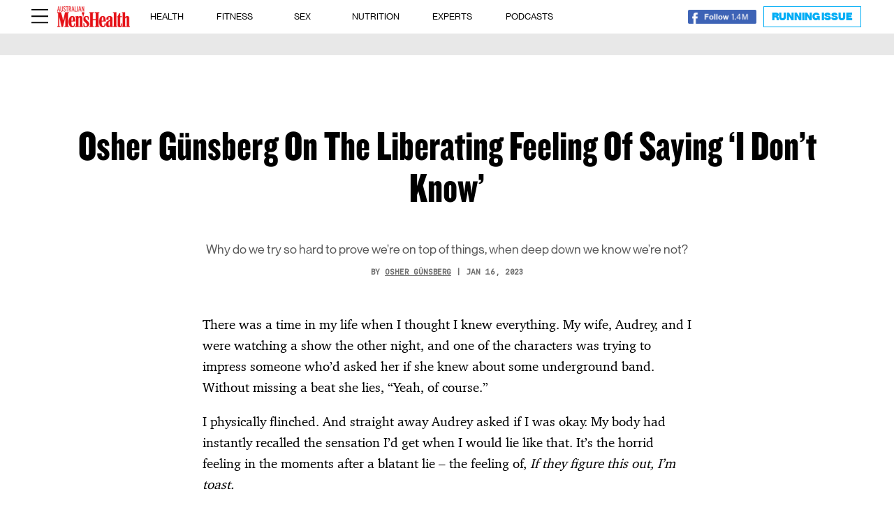

--- FILE ---
content_type: text/html; charset=UTF-8
request_url: https://menshealth.com.au/osher-gunsberg-on-the-liberating-feeling-of-saying-i-dont-know/
body_size: 31510
content:

<!DOCTYPE html>
<html lang="en-AU">
<head>
	<meta charset="UTF-8" />
<meta http-equiv="X-UA-Compatible" content="IE=edge">
	<link rel="pingback" href="https://menshealth.com.au/xmlrpc.php" />

	<script type="text/javascript">
		document.documentElement.className = 'js';
	</script>

		
	<!-- Facebook Pixel Code -->
	<script>
	!function(f,b,e,v,n,t,s)
	{if(f.fbq)return;n=f.fbq=function(){n.callMethod?
	n.callMethod.apply(n,arguments):n.queue.push(arguments)};
	if(!f._fbq)f._fbq=n;n.push=n;n.loaded=!0;n.version='2.0';
	n.queue=[];t=b.createElement(e);t.async=!0;
	t.src=v;s=b.getElementsByTagName(e)[0];
	s.parentNode.insertBefore(t,s)}(window, document,'script',
	'https://connect.facebook.net/en_US/fbevents.js');
	fbq('init', '851495348881577');
	fbq('track', 'PageView');
	</script>
	<noscript><img loading="lazy" height="1" width="1" style="display:none"
	src="https://www.facebook.com/tr?id=851495348881577&ev=PageView&noscript=1"
	/></noscript>
	<!-- End Facebook Pixel Code -->
	<script type="text/javascript" src="https://s.skimresources.com/js/199766X1737717.skimlinks.js" data-rocket-defer defer></script>
	
	<!-- Google tag (gtag.js) -->
	<script async src="https://www.googletagmanager.com/gtag/js?id=G-CYSS3BE916"></script>
	<script>
	  window.dataLayer = window.dataLayer || [];
	  function gtag(){dataLayer.push(arguments);}
	  gtag('js', new Date());
	  gtag('config', 'G-CYSS3BE916');
	</script>
	
<!-- 	 -->
	<script type="text/javascript" class="teads" src="//a.teads.tv/page/203601/tag" async="true"></script>
	<script async src="https://securepubads.g.doubleclick.net/tag/js/gpt.js"></script>
	<script>
			window.googletag = window.googletag || {cmd: []};
			googletag.cmd.push(function() {
			var adtestUrl = new URL(window.location.href);
			var adtestKv = adtestUrl.searchParams.get("adtestkv");
			if (adtestKv) {
				adtestKv = adtestKv.replace(/\W/g, '');
				googletag.pubads().setTargeting('adtestkv', adtestKv);
			}

			//LIFE GPT tags---------------------------------------

// MH_LIFE_970x250_1
googletag.defineSlot('/22634050101/Menshealth/MH_LIFE_970x250_1', [[728, 90], [970, 250], [970, 90]], 'div-gpt-ad-0006210031111-0').addService(googletag.pubads());

// MH_LIFE_970x250_2
googletag.defineSlot('/22634050101/Menshealth/MH_LIFE_970x250_2', [[728, 90], [970, 250], [970, 90]], 'div-gpt-ad-110909566622-0').addService(googletag.pubads());

// MH_LIFE_300x600_1, 300x250
googletag.defineSlot('/22634050101/Menshealth/MH_LIFE_300x600_1', [[300, 600], [160, 600], [300, 250]], 'div-gpt-ad-2224176699773-0').addService(googletag.pubads());

// MH_LIFE_300x600_2
googletag.defineSlot('/22634050101/Menshealth/MH_LIFE_300x600_2', [[300, 600], [160, 600], [300, 250]], 'div-gpt-ad-3339977628844-0').addService(googletag.pubads());

// MH_LIFE_300x250_1
googletag.defineSlot('/22634050101/Menshealth/MH_LIFE_300x250', [300,250], 'div-gpt-ad-8344883311555-0').setTargeting('pos', ['1']).addService(googletag.pubads());

// MH_LIFE_300x250_2
googletag.defineSlot('/22634050101/Menshealth/MH_LIFE_300x250', [300,250], 'div-gpt-ad-5555001678666-0').setTargeting('pos', ['2']).addService(googletag.pubads());

// MH_LIFE_300x250_3
googletag.defineSlot('/22634050101/Menshealth/MH_LIFE_300x250', [300,250], 'div-gpt-ad-6666638520777-0').setTargeting('pos', ['3']).addService(googletag.pubads());

// MH_LIFE_300x250_4
googletag.defineSlot('/22634050101/Menshealth/MH_LIFE_300x250', [300,250], 'div-gpt-ad-6666638525468-0').setTargeting('pos', ['4']).addService(googletag.pubads());

// MH_LIFE_320x50
googletag.defineSlot('/22634050101/Menshealth/MH_LIFE_320x50', [320,50], 'div-gpt-ad-7777688877846-0').addService(googletag.pubads());// Teads_inRead_OOP_MH
googletag.defineSlot('/22634050101/Teads_inRead_OOP_MH', [970, 250], 'div-gpt-ad-1709534620394-0').setTargeting('category', ['article']).addService(googletag.pubads());

/// Teads_inRead_1x1_menshealth
googletag.defineSlot('/22634050101/Teads_inRead_1x1_menshealth', [1, 1], 'div-gpt-ad-1710137889698-0').addService(googletag.pubads());			
			googletag.pubads().setCentering(true);
			googletag.pubads().enableLazyLoad({fetchMarginPercent: 50, renderMarginPercent: 0, mobileScaling: 2.0});
			googletag.pubads().enableSingleRequest();
			googletag.pubads().collapseEmptyDivs();
			googletag.enableServices();
		});
	</script>
	
	<link rel="preconnect" href="https://fonts.gstatic.com" crossorigin /><style id="et-divi-open-sans-inline-css">/* Original: https://fonts.googleapis.com/css?family=Open+Sans:300italic,400italic,600italic,700italic,800italic,400,300,600,700,800&#038;subset=latin,latin-ext&#038;display=swap *//* User Agent: Mozilla/5.0 (Unknown; Linux x86_64) AppleWebKit/538.1 (KHTML, like Gecko) Safari/538.1 Daum/4.1 */@font-face {font-family: 'Open Sans';font-style: italic;font-weight: 300;font-stretch: normal;font-display: swap;src: url(https://fonts.gstatic.com/s/opensans/v44/memQYaGs126MiZpBA-UFUIcVXSCEkx2cmqvXlWq8tWZ0Pw86hd0Rk5hkWV4exQ.ttf) format('truetype');}@font-face {font-family: 'Open Sans';font-style: italic;font-weight: 400;font-stretch: normal;font-display: swap;src: url(https://fonts.gstatic.com/s/opensans/v44/memQYaGs126MiZpBA-UFUIcVXSCEkx2cmqvXlWq8tWZ0Pw86hd0Rk8ZkWV4exQ.ttf) format('truetype');}@font-face {font-family: 'Open Sans';font-style: italic;font-weight: 600;font-stretch: normal;font-display: swap;src: url(https://fonts.gstatic.com/s/opensans/v44/memQYaGs126MiZpBA-UFUIcVXSCEkx2cmqvXlWq8tWZ0Pw86hd0RkxhjWV4exQ.ttf) format('truetype');}@font-face {font-family: 'Open Sans';font-style: italic;font-weight: 700;font-stretch: normal;font-display: swap;src: url(https://fonts.gstatic.com/s/opensans/v44/memQYaGs126MiZpBA-UFUIcVXSCEkx2cmqvXlWq8tWZ0Pw86hd0RkyFjWV4exQ.ttf) format('truetype');}@font-face {font-family: 'Open Sans';font-style: italic;font-weight: 800;font-stretch: normal;font-display: swap;src: url(https://fonts.gstatic.com/s/opensans/v44/memQYaGs126MiZpBA-UFUIcVXSCEkx2cmqvXlWq8tWZ0Pw86hd0Rk0ZjWV4exQ.ttf) format('truetype');}@font-face {font-family: 'Open Sans';font-style: normal;font-weight: 300;font-stretch: normal;font-display: swap;src: url(https://fonts.gstatic.com/s/opensans/v44/memSYaGs126MiZpBA-UvWbX2vVnXBbObj2OVZyOOSr4dVJWUgsiH0B4uaVc.ttf) format('truetype');}@font-face {font-family: 'Open Sans';font-style: normal;font-weight: 400;font-stretch: normal;font-display: swap;src: url(https://fonts.gstatic.com/s/opensans/v44/memSYaGs126MiZpBA-UvWbX2vVnXBbObj2OVZyOOSr4dVJWUgsjZ0B4uaVc.ttf) format('truetype');}@font-face {font-family: 'Open Sans';font-style: normal;font-weight: 600;font-stretch: normal;font-display: swap;src: url(https://fonts.gstatic.com/s/opensans/v44/memSYaGs126MiZpBA-UvWbX2vVnXBbObj2OVZyOOSr4dVJWUgsgH1x4uaVc.ttf) format('truetype');}@font-face {font-family: 'Open Sans';font-style: normal;font-weight: 700;font-stretch: normal;font-display: swap;src: url(https://fonts.gstatic.com/s/opensans/v44/memSYaGs126MiZpBA-UvWbX2vVnXBbObj2OVZyOOSr4dVJWUgsg-1x4uaVc.ttf) format('truetype');}@font-face {font-family: 'Open Sans';font-style: normal;font-weight: 800;font-stretch: normal;font-display: swap;src: url(https://fonts.gstatic.com/s/opensans/v44/memSYaGs126MiZpBA-UvWbX2vVnXBbObj2OVZyOOSr4dVJWUgshZ1x4uaVc.ttf) format('truetype');}/* User Agent: Mozilla/5.0 (Windows NT 6.1; WOW64; rv:27.0) Gecko/20100101 Firefox/27.0 */@font-face {font-family: 'Open Sans';font-style: italic;font-weight: 300;font-stretch: normal;font-display: swap;src: url(https://fonts.gstatic.com/l/font?kit=memQYaGs126MiZpBA-UFUIcVXSCEkx2cmqvXlWq8tWZ0Pw86hd0Rk5hkWV4exg&skey=743457fe2cc29280&v=v44) format('woff');}@font-face {font-family: 'Open Sans';font-style: italic;font-weight: 400;font-stretch: normal;font-display: swap;src: url(https://fonts.gstatic.com/l/font?kit=memQYaGs126MiZpBA-UFUIcVXSCEkx2cmqvXlWq8tWZ0Pw86hd0Rk8ZkWV4exg&skey=743457fe2cc29280&v=v44) format('woff');}@font-face {font-family: 'Open Sans';font-style: italic;font-weight: 600;font-stretch: normal;font-display: swap;src: url(https://fonts.gstatic.com/l/font?kit=memQYaGs126MiZpBA-UFUIcVXSCEkx2cmqvXlWq8tWZ0Pw86hd0RkxhjWV4exg&skey=743457fe2cc29280&v=v44) format('woff');}@font-face {font-family: 'Open Sans';font-style: italic;font-weight: 700;font-stretch: normal;font-display: swap;src: url(https://fonts.gstatic.com/l/font?kit=memQYaGs126MiZpBA-UFUIcVXSCEkx2cmqvXlWq8tWZ0Pw86hd0RkyFjWV4exg&skey=743457fe2cc29280&v=v44) format('woff');}@font-face {font-family: 'Open Sans';font-style: italic;font-weight: 800;font-stretch: normal;font-display: swap;src: url(https://fonts.gstatic.com/l/font?kit=memQYaGs126MiZpBA-UFUIcVXSCEkx2cmqvXlWq8tWZ0Pw86hd0Rk0ZjWV4exg&skey=743457fe2cc29280&v=v44) format('woff');}@font-face {font-family: 'Open Sans';font-style: normal;font-weight: 300;font-stretch: normal;font-display: swap;src: url(https://fonts.gstatic.com/l/font?kit=memSYaGs126MiZpBA-UvWbX2vVnXBbObj2OVZyOOSr4dVJWUgsiH0B4uaVQ&skey=62c1cbfccc78b4b2&v=v44) format('woff');}@font-face {font-family: 'Open Sans';font-style: normal;font-weight: 400;font-stretch: normal;font-display: swap;src: url(https://fonts.gstatic.com/l/font?kit=memSYaGs126MiZpBA-UvWbX2vVnXBbObj2OVZyOOSr4dVJWUgsjZ0B4uaVQ&skey=62c1cbfccc78b4b2&v=v44) format('woff');}@font-face {font-family: 'Open Sans';font-style: normal;font-weight: 600;font-stretch: normal;font-display: swap;src: url(https://fonts.gstatic.com/l/font?kit=memSYaGs126MiZpBA-UvWbX2vVnXBbObj2OVZyOOSr4dVJWUgsgH1x4uaVQ&skey=62c1cbfccc78b4b2&v=v44) format('woff');}@font-face {font-family: 'Open Sans';font-style: normal;font-weight: 700;font-stretch: normal;font-display: swap;src: url(https://fonts.gstatic.com/l/font?kit=memSYaGs126MiZpBA-UvWbX2vVnXBbObj2OVZyOOSr4dVJWUgsg-1x4uaVQ&skey=62c1cbfccc78b4b2&v=v44) format('woff');}@font-face {font-family: 'Open Sans';font-style: normal;font-weight: 800;font-stretch: normal;font-display: swap;src: url(https://fonts.gstatic.com/l/font?kit=memSYaGs126MiZpBA-UvWbX2vVnXBbObj2OVZyOOSr4dVJWUgshZ1x4uaVQ&skey=62c1cbfccc78b4b2&v=v44) format('woff');}/* User Agent: Mozilla/5.0 (Windows NT 6.3; rv:39.0) Gecko/20100101 Firefox/39.0 */@font-face {font-family: 'Open Sans';font-style: italic;font-weight: 300;font-stretch: normal;font-display: swap;src: url(https://fonts.gstatic.com/s/opensans/v44/memQYaGs126MiZpBA-UFUIcVXSCEkx2cmqvXlWq8tWZ0Pw86hd0Rk5hkWV4ewA.woff2) format('woff2');}@font-face {font-family: 'Open Sans';font-style: italic;font-weight: 400;font-stretch: normal;font-display: swap;src: url(https://fonts.gstatic.com/s/opensans/v44/memQYaGs126MiZpBA-UFUIcVXSCEkx2cmqvXlWq8tWZ0Pw86hd0Rk8ZkWV4ewA.woff2) format('woff2');}@font-face {font-family: 'Open Sans';font-style: italic;font-weight: 600;font-stretch: normal;font-display: swap;src: url(https://fonts.gstatic.com/s/opensans/v44/memQYaGs126MiZpBA-UFUIcVXSCEkx2cmqvXlWq8tWZ0Pw86hd0RkxhjWV4ewA.woff2) format('woff2');}@font-face {font-family: 'Open Sans';font-style: italic;font-weight: 700;font-stretch: normal;font-display: swap;src: url(https://fonts.gstatic.com/s/opensans/v44/memQYaGs126MiZpBA-UFUIcVXSCEkx2cmqvXlWq8tWZ0Pw86hd0RkyFjWV4ewA.woff2) format('woff2');}@font-face {font-family: 'Open Sans';font-style: italic;font-weight: 800;font-stretch: normal;font-display: swap;src: url(https://fonts.gstatic.com/s/opensans/v44/memQYaGs126MiZpBA-UFUIcVXSCEkx2cmqvXlWq8tWZ0Pw86hd0Rk0ZjWV4ewA.woff2) format('woff2');}@font-face {font-family: 'Open Sans';font-style: normal;font-weight: 300;font-stretch: normal;font-display: swap;src: url(https://fonts.gstatic.com/s/opensans/v44/memSYaGs126MiZpBA-UvWbX2vVnXBbObj2OVZyOOSr4dVJWUgsiH0B4uaVI.woff2) format('woff2');}@font-face {font-family: 'Open Sans';font-style: normal;font-weight: 400;font-stretch: normal;font-display: swap;src: url(https://fonts.gstatic.com/s/opensans/v44/memSYaGs126MiZpBA-UvWbX2vVnXBbObj2OVZyOOSr4dVJWUgsjZ0B4uaVI.woff2) format('woff2');}@font-face {font-family: 'Open Sans';font-style: normal;font-weight: 600;font-stretch: normal;font-display: swap;src: url(https://fonts.gstatic.com/s/opensans/v44/memSYaGs126MiZpBA-UvWbX2vVnXBbObj2OVZyOOSr4dVJWUgsgH1x4uaVI.woff2) format('woff2');}@font-face {font-family: 'Open Sans';font-style: normal;font-weight: 700;font-stretch: normal;font-display: swap;src: url(https://fonts.gstatic.com/s/opensans/v44/memSYaGs126MiZpBA-UvWbX2vVnXBbObj2OVZyOOSr4dVJWUgsg-1x4uaVI.woff2) format('woff2');}@font-face {font-family: 'Open Sans';font-style: normal;font-weight: 800;font-stretch: normal;font-display: swap;src: url(https://fonts.gstatic.com/s/opensans/v44/memSYaGs126MiZpBA-UvWbX2vVnXBbObj2OVZyOOSr4dVJWUgshZ1x4uaVI.woff2) format('woff2');}</style><style id="et-builder-googlefonts-cached-inline">/* Original: https://fonts.googleapis.com/css?family=Domine:regular,500,600,700&#038;subset=latin,latin-ext&#038;display=swap *//* User Agent: Mozilla/5.0 (Unknown; Linux x86_64) AppleWebKit/538.1 (KHTML, like Gecko) Safari/538.1 Daum/4.1 */@font-face {font-family: 'Domine';font-style: normal;font-weight: 400;font-display: swap;src: url(https://fonts.gstatic.com/s/domine/v25/L0xhDFMnlVwD4h3Lt9JWnbX3jG-2X3LAE1QfFg.ttf) format('truetype');}@font-face {font-family: 'Domine';font-style: normal;font-weight: 500;font-display: swap;src: url(https://fonts.gstatic.com/s/domine/v25/L0xhDFMnlVwD4h3Lt9JWnbX3jG-2X0DAE1QfFg.ttf) format('truetype');}@font-face {font-family: 'Domine';font-style: normal;font-weight: 600;font-display: swap;src: url(https://fonts.gstatic.com/s/domine/v25/L0xhDFMnlVwD4h3Lt9JWnbX3jG-2X6zHE1QfFg.ttf) format('truetype');}@font-face {font-family: 'Domine';font-style: normal;font-weight: 700;font-display: swap;src: url(https://fonts.gstatic.com/s/domine/v25/L0xhDFMnlVwD4h3Lt9JWnbX3jG-2X5XHE1QfFg.ttf) format('truetype');}/* User Agent: Mozilla/5.0 (Windows NT 6.1; WOW64; rv:27.0) Gecko/20100101 Firefox/27.0 */@font-face {font-family: 'Domine';font-style: normal;font-weight: 400;font-display: swap;src: url(https://fonts.gstatic.com/l/font?kit=L0xhDFMnlVwD4h3Lt9JWnbX3jG-2X3LAE1QfFQ&skey=ea73fc1e1d1dfd9a&v=v25) format('woff');}@font-face {font-family: 'Domine';font-style: normal;font-weight: 500;font-display: swap;src: url(https://fonts.gstatic.com/l/font?kit=L0xhDFMnlVwD4h3Lt9JWnbX3jG-2X0DAE1QfFQ&skey=ea73fc1e1d1dfd9a&v=v25) format('woff');}@font-face {font-family: 'Domine';font-style: normal;font-weight: 600;font-display: swap;src: url(https://fonts.gstatic.com/l/font?kit=L0xhDFMnlVwD4h3Lt9JWnbX3jG-2X6zHE1QfFQ&skey=ea73fc1e1d1dfd9a&v=v25) format('woff');}@font-face {font-family: 'Domine';font-style: normal;font-weight: 700;font-display: swap;src: url(https://fonts.gstatic.com/l/font?kit=L0xhDFMnlVwD4h3Lt9JWnbX3jG-2X5XHE1QfFQ&skey=ea73fc1e1d1dfd9a&v=v25) format('woff');}/* User Agent: Mozilla/5.0 (Windows NT 6.3; rv:39.0) Gecko/20100101 Firefox/39.0 */@font-face {font-family: 'Domine';font-style: normal;font-weight: 400;font-display: swap;src: url(https://fonts.gstatic.com/s/domine/v25/L0xhDFMnlVwD4h3Lt9JWnbX3jG-2X3LAE1QfEw.woff2) format('woff2');}@font-face {font-family: 'Domine';font-style: normal;font-weight: 500;font-display: swap;src: url(https://fonts.gstatic.com/s/domine/v25/L0xhDFMnlVwD4h3Lt9JWnbX3jG-2X0DAE1QfEw.woff2) format('woff2');}@font-face {font-family: 'Domine';font-style: normal;font-weight: 600;font-display: swap;src: url(https://fonts.gstatic.com/s/domine/v25/L0xhDFMnlVwD4h3Lt9JWnbX3jG-2X6zHE1QfEw.woff2) format('woff2');}@font-face {font-family: 'Domine';font-style: normal;font-weight: 700;font-display: swap;src: url(https://fonts.gstatic.com/s/domine/v25/L0xhDFMnlVwD4h3Lt9JWnbX3jG-2X5XHE1QfEw.woff2) format('woff2');}</style><meta name='robots' content='index, follow, max-image-preview:large, max-snippet:-1, max-video-preview:-1' />
	<style>img:is([sizes="auto" i], [sizes^="auto," i]) { contain-intrinsic-size: 3000px 1500px }</style>
	
	<!-- This site is optimized with the Yoast SEO Premium plugin v23.0 (Yoast SEO v23.0) - https://yoast.com/wordpress/plugins/seo/ -->
	<title>Osher Günsberg On The Liberating Feeling Of Saying ‘I Don’t Know’ - Men&#039;s Health Magazine Australia</title>
<link crossorigin data-rocket-preconnect href="https://js.hs-analytics.net" rel="preconnect">
<link crossorigin data-rocket-preconnect href="https://js.hubspot.com" rel="preconnect">
<link crossorigin data-rocket-preconnect href="https://js.hs-banner.com" rel="preconnect">
<link crossorigin data-rocket-preconnect href="https://www.googletagmanager.com" rel="preconnect">
<link crossorigin data-rocket-preconnect href="https://connect.facebook.net" rel="preconnect">
<link crossorigin data-rocket-preconnect href="https://s.skimresources.com" rel="preconnect">
<link crossorigin data-rocket-preconnect href="https://a.teads.tv" rel="preconnect">
<link crossorigin data-rocket-preconnect href="https://securepubads.g.doubleclick.net" rel="preconnect">
<link crossorigin data-rocket-preconnect href="https://www.instagram.com" rel="preconnect">
<link crossorigin data-rocket-preconnect href="https://a.omappapi.com" rel="preconnect">
<link crossorigin data-rocket-preconnect href="https://js.hs-scripts.com" rel="preconnect"><link rel="preload" data-rocket-preload as="image" href="https://menshealth.com.au/wp-content/themes/Netamorphose/img/MH-Logo.png" fetchpriority="high">
	<meta name="description" content="Why do we try so hard to prove we’re on top of things, when deep down we know we’re not?" />
	<link rel="canonical" href="https://menshealth.com.au/osher-gunsberg-on-the-liberating-feeling-of-saying-i-dont-know/" />
	<meta property="og:locale" content="en_US" />
	<meta property="og:type" content="article" />
	<meta property="og:title" content="Osher Günsberg On The Liberating Feeling Of Saying ‘I Don’t Know’" />
	<meta property="og:description" content="Why do we try so hard to prove we’re on top of things, when deep down we know we’re not?" />
	<meta property="og:url" content="https://menshealth.com.au/osher-gunsberg-on-the-liberating-feeling-of-saying-i-dont-know/" />
	<meta property="og:site_name" content="Men&#039;s Health Magazine Australia" />
	<meta property="article:publisher" content="https://www.facebook.com/MensHealthAU/" />
	<meta property="article:published_time" content="2023-01-15T23:31:46+00:00" />
	<meta property="article:modified_time" content="2024-02-13T06:06:16+00:00" />
	<meta property="og:image" content="https://menshealth.com.au/wp-content/uploads/2023/01/shutterstock_664852819.jpg" />
	<meta property="og:image:width" content="1500" />
	<meta property="og:image:height" content="1000" />
	<meta property="og:image:type" content="image/jpeg" />
	<meta name="author" content="Osher Günsberg" />
	<meta name="twitter:card" content="summary_large_image" />
	<meta name="twitter:creator" content="@menshealthau" />
	<meta name="twitter:site" content="@menshealthau" />
	<meta name="twitter:label1" content="Written by" />
	<meta name="twitter:data1" content="Osher Günsberg" />
	<meta name="twitter:label2" content="Est. reading time" />
	<meta name="twitter:data2" content="7 minutes" />
	<script type="application/ld+json" class="yoast-schema-graph">{"@context":"https://schema.org","@graph":[{"@type":"NewsArticle","@id":"https://menshealth.com.au/osher-gunsberg-on-the-liberating-feeling-of-saying-i-dont-know/#article","isPartOf":{"@id":"https://menshealth.com.au/osher-gunsberg-on-the-liberating-feeling-of-saying-i-dont-know/"},"author":{"name":"Osher Günsberg","@id":"https://menshealth.com.au/#/schema/person/39e17e4b008de90b6a4779068ed6ce16"},"headline":"Osher Günsberg On The Liberating Feeling Of Saying ‘I Don’t Know’","datePublished":"2023-01-15T23:31:46+00:00","dateModified":"2024-02-13T06:06:16+00:00","mainEntityOfPage":{"@id":"https://menshealth.com.au/osher-gunsberg-on-the-liberating-feeling-of-saying-i-dont-know/"},"wordCount":1338,"publisher":{"@id":"https://menshealth.com.au/#organization"},"image":{"@id":"https://menshealth.com.au/osher-gunsberg-on-the-liberating-feeling-of-saying-i-dont-know/#primaryimage"},"thumbnailUrl":"https://menshealth.com.au/wp-content/uploads/2023/01/shutterstock_664852819.jpg","keywords":["Osher Günsberg"],"articleSection":["Life","Mental Health"],"inLanguage":"en-AU"},{"@type":"WebPage","@id":"https://menshealth.com.au/osher-gunsberg-on-the-liberating-feeling-of-saying-i-dont-know/","url":"https://menshealth.com.au/osher-gunsberg-on-the-liberating-feeling-of-saying-i-dont-know/","name":"Osher Günsberg On The Liberating Feeling Of Saying ‘I Don’t Know’ - Men&#039;s Health Magazine Australia","isPartOf":{"@id":"https://menshealth.com.au/#website"},"primaryImageOfPage":{"@id":"https://menshealth.com.au/osher-gunsberg-on-the-liberating-feeling-of-saying-i-dont-know/#primaryimage"},"image":{"@id":"https://menshealth.com.au/osher-gunsberg-on-the-liberating-feeling-of-saying-i-dont-know/#primaryimage"},"thumbnailUrl":"https://menshealth.com.au/wp-content/uploads/2023/01/shutterstock_664852819.jpg","datePublished":"2023-01-15T23:31:46+00:00","dateModified":"2024-02-13T06:06:16+00:00","description":"Why do we try so hard to prove we’re on top of things, when deep down we know we’re not?","breadcrumb":{"@id":"https://menshealth.com.au/osher-gunsberg-on-the-liberating-feeling-of-saying-i-dont-know/#breadcrumb"},"inLanguage":"en-AU","potentialAction":[{"@type":"ReadAction","target":["https://menshealth.com.au/osher-gunsberg-on-the-liberating-feeling-of-saying-i-dont-know/"]}]},{"@type":"ImageObject","inLanguage":"en-AU","@id":"https://menshealth.com.au/osher-gunsberg-on-the-liberating-feeling-of-saying-i-dont-know/#primaryimage","url":"https://menshealth.com.au/wp-content/uploads/2023/01/shutterstock_664852819.jpg","contentUrl":"https://menshealth.com.au/wp-content/uploads/2023/01/shutterstock_664852819.jpg","width":1500,"height":1000,"caption":"Osher Günsberg On The Liberating Feeling Of Saying 'I Don't Know'"},{"@type":"BreadcrumbList","@id":"https://menshealth.com.au/osher-gunsberg-on-the-liberating-feeling-of-saying-i-dont-know/#breadcrumb","itemListElement":[{"@type":"ListItem","position":1,"name":"Home","item":"https://menshealth.com.au/"},{"@type":"ListItem","position":2,"name":"Osher Günsberg On The Liberating Feeling Of Saying ‘I Don’t Know’"}]},{"@type":"WebSite","@id":"https://menshealth.com.au/#website","url":"https://menshealth.com.au/","name":"Men&#039;s Health Magazine Australia","description":"Fitness, Health, Weight Loss, Nutrition, Sex &amp; Style","publisher":{"@id":"https://menshealth.com.au/#organization"},"alternateName":"Australian Men's Health","potentialAction":[{"@type":"SearchAction","target":{"@type":"EntryPoint","urlTemplate":"https://menshealth.com.au/?s={search_term_string}"},"query-input":"required name=search_term_string"}],"inLanguage":"en-AU"},{"@type":"Organization","@id":"https://menshealth.com.au/#organization","name":"Australian Men's Health","url":"https://menshealth.com.au/","logo":{"@type":"ImageObject","inLanguage":"en-AU","@id":"https://menshealth.com.au/#/schema/logo/image/","url":"https://menshealth.com.au/wp-content/uploads/2021/12/cropped-Mens-Health.jpeg","contentUrl":"https://menshealth.com.au/wp-content/uploads/2021/12/cropped-Mens-Health.jpeg","width":512,"height":512,"caption":"Australian Men's Health"},"image":{"@id":"https://menshealth.com.au/#/schema/logo/image/"},"sameAs":["https://www.facebook.com/MensHealthAU/","https://x.com/menshealthau","https://www.instagram.com/menshealthau/","https://www.linkedin.com/company/menshealthau/","https://www.youtube.com/@AustralianMensHealth"],"description":"Your go-to source for advice and inspiration on all things fitness, health, nutrition, sex and entertainment.","email":"info@switzer.com.au","legalName":"Switzer Media + Publishing"},{"@type":"Person","@id":"https://menshealth.com.au/#/schema/person/39e17e4b008de90b6a4779068ed6ce16","name":"Osher Günsberg","image":{"@type":"ImageObject","inLanguage":"en-AU","@id":"https://menshealth.com.au/#/schema/person/image/","url":"https://menshealth.com.au/wp-content/uploads/2024/08/osher-96x96.jpg","contentUrl":"https://menshealth.com.au/wp-content/uploads/2024/08/osher-96x96.jpg","caption":"Osher Günsberg"},"description":"A fixture on prime-time TV for two decades, Osher Günsberg is Men’s Health’s growth and personal development expert. Having carefully navigated his own journey of self-discovery and sobriety, Günsberg knows how difficult it can be to make the necessary changes in life that can facilitate inner peace. Now, he wants to help you make transformative changes in your life. For more of Osher’s insights listen to his bi-weekly (every Monday and Friday) podcast, Better Than Yesterday.","url":"https://menshealth.com.au/author/osher-gunsberg/"}]}</script>
	<!-- / Yoast SEO Premium plugin. -->


<link rel='dns-prefetch' href='//js.hs-scripts.com' />
<link rel='dns-prefetch' href='//www.instagram.com' />
<link rel='dns-prefetch' href='//a.omappapi.com' />
<link rel='dns-prefetch' href='//www.googletagmanager.com' />
<link rel='dns-prefetch' href='//use.fontawesome.com' />
<link rel="alternate" type="application/rss+xml" title="Men&#039;s Health Magazine Australia &raquo; Feed" href="https://menshealth.com.au/feed/" />
<link rel="alternate" type="application/rss+xml" title="Men&#039;s Health Magazine Australia &raquo; Comments Feed" href="https://menshealth.com.au/comments/feed/" />
<link rel="alternate" type="application/rss+xml" title="Men&#039;s Health Magazine Australia &raquo; Stories Feed" href="https://menshealth.com.au/web-stories/feed/"><meta content="Netamorphose v.4.14.8.13" name="generator"/><link data-minify="1" rel='stylesheet' id='sbi_styles-css' href='https://menshealth.com.au/wp-content/cache/min/1/wp-content/plugins/instagram-feed-pro/css/sbi-styles.css?ver=1761716089' type='text/css' media='all' />
<link rel='stylesheet' id='sby_styles-css' href='https://menshealth.com.au/wp-content/plugins/feeds-for-youtube/css/sb-youtube-free.min.css?ver=2.4.0' type='text/css' media='all' />
<link data-minify="1" rel='stylesheet' id='wp-block-library-css' href='https://menshealth.com.au/wp-content/cache/min/1/wp-includes/css/dist/block-library/style.css?ver=1761716089' type='text/css' media='all' />
<style id='wp-block-library-theme-inline-css' type='text/css'>
.wp-block-audio :where(figcaption){
  color:#555;
  font-size:13px;
  text-align:center;
}
.is-dark-theme .wp-block-audio :where(figcaption){
  color:#ffffffa6;
}

.wp-block-audio{
  margin:0 0 1em;
}

.wp-block-code{
  border:1px solid #ccc;
  border-radius:4px;
  font-family:Menlo,Consolas,monaco,monospace;
  padding:.8em 1em;
}

.wp-block-embed :where(figcaption){
  color:#555;
  font-size:13px;
  text-align:center;
}
.is-dark-theme .wp-block-embed :where(figcaption){
  color:#ffffffa6;
}

.wp-block-embed{
  margin:0 0 1em;
}

.blocks-gallery-caption{
  color:#555;
  font-size:13px;
  text-align:center;
}
.is-dark-theme .blocks-gallery-caption{
  color:#ffffffa6;
}

:root :where(.wp-block-image figcaption){
  color:#555;
  font-size:13px;
  text-align:center;
}
.is-dark-theme :root :where(.wp-block-image figcaption){
  color:#ffffffa6;
}

.wp-block-image{
  margin:0 0 1em;
}

.wp-block-pullquote{
  border-bottom:4px solid;
  border-top:4px solid;
  color:currentColor;
  margin-bottom:1.75em;
}
.wp-block-pullquote cite,.wp-block-pullquote footer,.wp-block-pullquote__citation{
  color:currentColor;
  font-size:.8125em;
  font-style:normal;
  text-transform:uppercase;
}

.wp-block-quote{
  border-left:.25em solid;
  margin:0 0 1.75em;
  padding-left:1em;
}
.wp-block-quote cite,.wp-block-quote footer{
  color:currentColor;
  font-size:.8125em;
  font-style:normal;
  position:relative;
}
.wp-block-quote:where(.has-text-align-right){
  border-left:none;
  border-right:.25em solid;
  padding-left:0;
  padding-right:1em;
}
.wp-block-quote:where(.has-text-align-center){
  border:none;
  padding-left:0;
}
.wp-block-quote.is-large,.wp-block-quote.is-style-large,.wp-block-quote:where(.is-style-plain){
  border:none;
}

.wp-block-search .wp-block-search__label{
  font-weight:700;
}

.wp-block-search__button{
  border:1px solid #ccc;
  padding:.375em .625em;
}

:where(.wp-block-group.has-background){
  padding:1.25em 2.375em;
}

.wp-block-separator.has-css-opacity{
  opacity:.4;
}

.wp-block-separator{
  border:none;
  border-bottom:2px solid;
  margin-left:auto;
  margin-right:auto;
}
.wp-block-separator.has-alpha-channel-opacity{
  opacity:1;
}
.wp-block-separator:not(.is-style-wide):not(.is-style-dots){
  width:100px;
}
.wp-block-separator.has-background:not(.is-style-dots){
  border-bottom:none;
  height:1px;
}
.wp-block-separator.has-background:not(.is-style-wide):not(.is-style-dots){
  height:2px;
}

.wp-block-table{
  margin:0 0 1em;
}
.wp-block-table td,.wp-block-table th{
  word-break:normal;
}
.wp-block-table :where(figcaption){
  color:#555;
  font-size:13px;
  text-align:center;
}
.is-dark-theme .wp-block-table :where(figcaption){
  color:#ffffffa6;
}

.wp-block-video :where(figcaption){
  color:#555;
  font-size:13px;
  text-align:center;
}
.is-dark-theme .wp-block-video :where(figcaption){
  color:#ffffffa6;
}

.wp-block-video{
  margin:0 0 1em;
}

:root :where(.wp-block-template-part.has-background){
  margin-bottom:0;
  margin-top:0;
  padding:1.25em 2.375em;
}
</style>
<style id='font-awesome-svg-styles-default-inline-css' type='text/css'>
.svg-inline--fa {
  display: inline-block;
  height: 1em;
  overflow: visible;
  vertical-align: -.125em;
}
</style>
<link data-minify="1" rel='stylesheet' id='font-awesome-svg-styles-css' href='https://menshealth.com.au/wp-content/cache/min/1/wp-content/uploads/font-awesome/v6.7.2/css/svg-with-js.css?ver=1761716089' type='text/css' media='all' />
<style id='font-awesome-svg-styles-inline-css' type='text/css'>
   .wp-block-font-awesome-icon svg::before,
   .wp-rich-text-font-awesome-icon svg::before {content: unset;}
</style>
<style id='global-styles-inline-css' type='text/css'>
:root{--wp--preset--aspect-ratio--square: 1;--wp--preset--aspect-ratio--4-3: 4/3;--wp--preset--aspect-ratio--3-4: 3/4;--wp--preset--aspect-ratio--3-2: 3/2;--wp--preset--aspect-ratio--2-3: 2/3;--wp--preset--aspect-ratio--16-9: 16/9;--wp--preset--aspect-ratio--9-16: 9/16;--wp--preset--color--black: #000000;--wp--preset--color--cyan-bluish-gray: #abb8c3;--wp--preset--color--white: #ffffff;--wp--preset--color--pale-pink: #f78da7;--wp--preset--color--vivid-red: #cf2e2e;--wp--preset--color--luminous-vivid-orange: #ff6900;--wp--preset--color--luminous-vivid-amber: #fcb900;--wp--preset--color--light-green-cyan: #7bdcb5;--wp--preset--color--vivid-green-cyan: #00d084;--wp--preset--color--pale-cyan-blue: #8ed1fc;--wp--preset--color--vivid-cyan-blue: #0693e3;--wp--preset--color--vivid-purple: #9b51e0;--wp--preset--gradient--vivid-cyan-blue-to-vivid-purple: linear-gradient(135deg,rgba(6,147,227,1) 0%,rgb(155,81,224) 100%);--wp--preset--gradient--light-green-cyan-to-vivid-green-cyan: linear-gradient(135deg,rgb(122,220,180) 0%,rgb(0,208,130) 100%);--wp--preset--gradient--luminous-vivid-amber-to-luminous-vivid-orange: linear-gradient(135deg,rgba(252,185,0,1) 0%,rgba(255,105,0,1) 100%);--wp--preset--gradient--luminous-vivid-orange-to-vivid-red: linear-gradient(135deg,rgba(255,105,0,1) 0%,rgb(207,46,46) 100%);--wp--preset--gradient--very-light-gray-to-cyan-bluish-gray: linear-gradient(135deg,rgb(238,238,238) 0%,rgb(169,184,195) 100%);--wp--preset--gradient--cool-to-warm-spectrum: linear-gradient(135deg,rgb(74,234,220) 0%,rgb(151,120,209) 20%,rgb(207,42,186) 40%,rgb(238,44,130) 60%,rgb(251,105,98) 80%,rgb(254,248,76) 100%);--wp--preset--gradient--blush-light-purple: linear-gradient(135deg,rgb(255,206,236) 0%,rgb(152,150,240) 100%);--wp--preset--gradient--blush-bordeaux: linear-gradient(135deg,rgb(254,205,165) 0%,rgb(254,45,45) 50%,rgb(107,0,62) 100%);--wp--preset--gradient--luminous-dusk: linear-gradient(135deg,rgb(255,203,112) 0%,rgb(199,81,192) 50%,rgb(65,88,208) 100%);--wp--preset--gradient--pale-ocean: linear-gradient(135deg,rgb(255,245,203) 0%,rgb(182,227,212) 50%,rgb(51,167,181) 100%);--wp--preset--gradient--electric-grass: linear-gradient(135deg,rgb(202,248,128) 0%,rgb(113,206,126) 100%);--wp--preset--gradient--midnight: linear-gradient(135deg,rgb(2,3,129) 0%,rgb(40,116,252) 100%);--wp--preset--font-size--small: 13px;--wp--preset--font-size--medium: 20px;--wp--preset--font-size--large: 36px;--wp--preset--font-size--x-large: 42px;--wp--preset--spacing--20: 0.44rem;--wp--preset--spacing--30: 0.67rem;--wp--preset--spacing--40: 1rem;--wp--preset--spacing--50: 1.5rem;--wp--preset--spacing--60: 2.25rem;--wp--preset--spacing--70: 3.38rem;--wp--preset--spacing--80: 5.06rem;--wp--preset--shadow--natural: 6px 6px 9px rgba(0, 0, 0, 0.2);--wp--preset--shadow--deep: 12px 12px 50px rgba(0, 0, 0, 0.4);--wp--preset--shadow--sharp: 6px 6px 0px rgba(0, 0, 0, 0.2);--wp--preset--shadow--outlined: 6px 6px 0px -3px rgba(255, 255, 255, 1), 6px 6px rgba(0, 0, 0, 1);--wp--preset--shadow--crisp: 6px 6px 0px rgba(0, 0, 0, 1);}:root { --wp--style--global--content-size: 823px;--wp--style--global--wide-size: 1080px; }:where(body) { margin: 0; }.wp-site-blocks > .alignleft { float: left; margin-right: 2em; }.wp-site-blocks > .alignright { float: right; margin-left: 2em; }.wp-site-blocks > .aligncenter { justify-content: center; margin-left: auto; margin-right: auto; }:where(.is-layout-flex){gap: 0.5em;}:where(.is-layout-grid){gap: 0.5em;}.is-layout-flow > .alignleft{float: left;margin-inline-start: 0;margin-inline-end: 2em;}.is-layout-flow > .alignright{float: right;margin-inline-start: 2em;margin-inline-end: 0;}.is-layout-flow > .aligncenter{margin-left: auto !important;margin-right: auto !important;}.is-layout-constrained > .alignleft{float: left;margin-inline-start: 0;margin-inline-end: 2em;}.is-layout-constrained > .alignright{float: right;margin-inline-start: 2em;margin-inline-end: 0;}.is-layout-constrained > .aligncenter{margin-left: auto !important;margin-right: auto !important;}.is-layout-constrained > :where(:not(.alignleft):not(.alignright):not(.alignfull)){max-width: var(--wp--style--global--content-size);margin-left: auto !important;margin-right: auto !important;}.is-layout-constrained > .alignwide{max-width: var(--wp--style--global--wide-size);}body .is-layout-flex{display: flex;}.is-layout-flex{flex-wrap: wrap;align-items: center;}.is-layout-flex > :is(*, div){margin: 0;}body .is-layout-grid{display: grid;}.is-layout-grid > :is(*, div){margin: 0;}body{padding-top: 0px;padding-right: 0px;padding-bottom: 0px;padding-left: 0px;}a:where(:not(.wp-element-button)){text-decoration: underline;}:root :where(.wp-element-button, .wp-block-button__link){background-color: #32373c;border-width: 0;color: #fff;font-family: inherit;font-size: inherit;line-height: inherit;padding: calc(0.667em + 2px) calc(1.333em + 2px);text-decoration: none;}.has-black-color{color: var(--wp--preset--color--black) !important;}.has-cyan-bluish-gray-color{color: var(--wp--preset--color--cyan-bluish-gray) !important;}.has-white-color{color: var(--wp--preset--color--white) !important;}.has-pale-pink-color{color: var(--wp--preset--color--pale-pink) !important;}.has-vivid-red-color{color: var(--wp--preset--color--vivid-red) !important;}.has-luminous-vivid-orange-color{color: var(--wp--preset--color--luminous-vivid-orange) !important;}.has-luminous-vivid-amber-color{color: var(--wp--preset--color--luminous-vivid-amber) !important;}.has-light-green-cyan-color{color: var(--wp--preset--color--light-green-cyan) !important;}.has-vivid-green-cyan-color{color: var(--wp--preset--color--vivid-green-cyan) !important;}.has-pale-cyan-blue-color{color: var(--wp--preset--color--pale-cyan-blue) !important;}.has-vivid-cyan-blue-color{color: var(--wp--preset--color--vivid-cyan-blue) !important;}.has-vivid-purple-color{color: var(--wp--preset--color--vivid-purple) !important;}.has-black-background-color{background-color: var(--wp--preset--color--black) !important;}.has-cyan-bluish-gray-background-color{background-color: var(--wp--preset--color--cyan-bluish-gray) !important;}.has-white-background-color{background-color: var(--wp--preset--color--white) !important;}.has-pale-pink-background-color{background-color: var(--wp--preset--color--pale-pink) !important;}.has-vivid-red-background-color{background-color: var(--wp--preset--color--vivid-red) !important;}.has-luminous-vivid-orange-background-color{background-color: var(--wp--preset--color--luminous-vivid-orange) !important;}.has-luminous-vivid-amber-background-color{background-color: var(--wp--preset--color--luminous-vivid-amber) !important;}.has-light-green-cyan-background-color{background-color: var(--wp--preset--color--light-green-cyan) !important;}.has-vivid-green-cyan-background-color{background-color: var(--wp--preset--color--vivid-green-cyan) !important;}.has-pale-cyan-blue-background-color{background-color: var(--wp--preset--color--pale-cyan-blue) !important;}.has-vivid-cyan-blue-background-color{background-color: var(--wp--preset--color--vivid-cyan-blue) !important;}.has-vivid-purple-background-color{background-color: var(--wp--preset--color--vivid-purple) !important;}.has-black-border-color{border-color: var(--wp--preset--color--black) !important;}.has-cyan-bluish-gray-border-color{border-color: var(--wp--preset--color--cyan-bluish-gray) !important;}.has-white-border-color{border-color: var(--wp--preset--color--white) !important;}.has-pale-pink-border-color{border-color: var(--wp--preset--color--pale-pink) !important;}.has-vivid-red-border-color{border-color: var(--wp--preset--color--vivid-red) !important;}.has-luminous-vivid-orange-border-color{border-color: var(--wp--preset--color--luminous-vivid-orange) !important;}.has-luminous-vivid-amber-border-color{border-color: var(--wp--preset--color--luminous-vivid-amber) !important;}.has-light-green-cyan-border-color{border-color: var(--wp--preset--color--light-green-cyan) !important;}.has-vivid-green-cyan-border-color{border-color: var(--wp--preset--color--vivid-green-cyan) !important;}.has-pale-cyan-blue-border-color{border-color: var(--wp--preset--color--pale-cyan-blue) !important;}.has-vivid-cyan-blue-border-color{border-color: var(--wp--preset--color--vivid-cyan-blue) !important;}.has-vivid-purple-border-color{border-color: var(--wp--preset--color--vivid-purple) !important;}.has-vivid-cyan-blue-to-vivid-purple-gradient-background{background: var(--wp--preset--gradient--vivid-cyan-blue-to-vivid-purple) !important;}.has-light-green-cyan-to-vivid-green-cyan-gradient-background{background: var(--wp--preset--gradient--light-green-cyan-to-vivid-green-cyan) !important;}.has-luminous-vivid-amber-to-luminous-vivid-orange-gradient-background{background: var(--wp--preset--gradient--luminous-vivid-amber-to-luminous-vivid-orange) !important;}.has-luminous-vivid-orange-to-vivid-red-gradient-background{background: var(--wp--preset--gradient--luminous-vivid-orange-to-vivid-red) !important;}.has-very-light-gray-to-cyan-bluish-gray-gradient-background{background: var(--wp--preset--gradient--very-light-gray-to-cyan-bluish-gray) !important;}.has-cool-to-warm-spectrum-gradient-background{background: var(--wp--preset--gradient--cool-to-warm-spectrum) !important;}.has-blush-light-purple-gradient-background{background: var(--wp--preset--gradient--blush-light-purple) !important;}.has-blush-bordeaux-gradient-background{background: var(--wp--preset--gradient--blush-bordeaux) !important;}.has-luminous-dusk-gradient-background{background: var(--wp--preset--gradient--luminous-dusk) !important;}.has-pale-ocean-gradient-background{background: var(--wp--preset--gradient--pale-ocean) !important;}.has-electric-grass-gradient-background{background: var(--wp--preset--gradient--electric-grass) !important;}.has-midnight-gradient-background{background: var(--wp--preset--gradient--midnight) !important;}.has-small-font-size{font-size: var(--wp--preset--font-size--small) !important;}.has-medium-font-size{font-size: var(--wp--preset--font-size--medium) !important;}.has-large-font-size{font-size: var(--wp--preset--font-size--large) !important;}.has-x-large-font-size{font-size: var(--wp--preset--font-size--x-large) !important;}
:where(.wp-block-post-template.is-layout-flex){gap: 1.25em;}:where(.wp-block-post-template.is-layout-grid){gap: 1.25em;}
:where(.wp-block-columns.is-layout-flex){gap: 2em;}:where(.wp-block-columns.is-layout-grid){gap: 2em;}
:root :where(.wp-block-pullquote){font-size: 1.5em;line-height: 1.6;}
</style>
<link data-minify="1" rel='stylesheet' id='menu-image-css' href='https://menshealth.com.au/wp-content/cache/min/1/wp-content/plugins/menu-image/includes/css/menu-image.css?ver=1761716089' type='text/css' media='all' />
<link data-minify="1" rel='stylesheet' id='dashicons-css' href='https://menshealth.com.au/wp-content/cache/min/1/wp-includes/css/dashicons.css?ver=1761716089' type='text/css' media='all' />
<link data-minify="1" rel='stylesheet' id='divicarousel8_swipper_css-css' href='https://menshealth.com.au/wp-content/cache/min/1/wp-content/plugins/carousels-slider-for-divi/public/css/swiper-bundle.css?ver=1761716089' type='text/css' media='all' />
<link data-minify="1" rel='stylesheet' id='divicarousel8_custom_css-css' href='https://menshealth.com.au/wp-content/cache/min/1/wp-content/plugins/carousels-slider-for-divi/public/css/custom.css?ver=1761716089' type='text/css' media='all' />
<link rel='stylesheet' id='wpgp-youtube-gallery-css' href='https://menshealth.com.au/wp-content/plugins/video-gallery-playlist/public/css/wpgp-youtube-gallery-public.css?ver=2.4.0' type='text/css' media='all' />
<link data-minify="1" rel='stylesheet' id='font-awesome-official-css' href='https://menshealth.com.au/wp-content/cache/min/1/releases/v6.7.2/css/all.css?ver=1761716090' type='text/css' media='all' crossorigin="anonymous" />
<link rel='stylesheet' id='divicarousel8-styles-css' href='https://menshealth.com.au/wp-content/plugins/carousels-slider-for-divi/styles/style.min.css?ver=1.6.3' type='text/css' media='all' />
<link rel='stylesheet' id='divi-blog-extras-styles-css' href='https://menshealth.com.au/wp-content/plugins/divi-blog-extras/styles/style.min.css?ver=2.5.3' type='text/css' media='all' />
<link data-minify="1" rel='stylesheet' id='forget-about-shortcode-buttons-css' href='https://menshealth.com.au/wp-content/cache/min/1/wp-content/plugins/forget-about-shortcode-buttons/public/css/button-styles.css?ver=1761716090' type='text/css' media='all' />
<link data-minify="1" rel='stylesheet' id='divi-style-parent-css' href='https://menshealth.com.au/wp-content/cache/min/1/wp-content/themes/Divi/style-static.min.css?ver=1761716090' type='text/css' media='all' />
<link data-minify="1" rel='stylesheet' id='fonts-css' href='https://menshealth.com.au/wp-content/cache/min/1/wp-content/themes/Netamorphose/vendor/fontawesome/css/all.css?ver=1761716090' type='text/css' media='all' />
<link data-minify="1" rel='stylesheet' id='nm-theme-gp-public-css' href='https://menshealth.com.au/wp-content/cache/min/1/wp-content/themes/Netamorphose/css/nm-gp-public.css?ver=1761716090' type='text/css' media='all' />
<link data-minify="1" rel='stylesheet' id='slick-css' href='https://menshealth.com.au/wp-content/cache/min/1/wp-content/themes/Netamorphose/css/slick.css?ver=1761716090' type='text/css' media='all' />
<link data-minify="1" rel='stylesheet' id='slick-theme-css' href='https://menshealth.com.au/wp-content/cache/min/1/wp-content/themes/Netamorphose/css/slick-theme.css?ver=1761716090' type='text/css' media='all' />
<link data-minify="1" rel='stylesheet' id='frontend-css' href='https://menshealth.com.au/wp-content/cache/min/1/wp-content/themes/Netamorphose/css/frontend.css?ver=1761716090' type='text/css' media='all' />
<link data-minify="1" rel='stylesheet' id='single-css' href='https://menshealth.com.au/wp-content/cache/min/1/wp-content/themes/Netamorphose/css/single.css?ver=1761716090' type='text/css' media='all' />
<link data-minify="1" rel='stylesheet' id='single-button-css' href='https://menshealth.com.au/wp-content/cache/min/1/wp-content/themes/Netamorphose/css/single-button.css?ver=1761716090' type='text/css' media='all' />
<link data-minify="1" rel='stylesheet' id='theme-css' href='https://menshealth.com.au/wp-content/cache/min/1/wp-content/themes/Netamorphose/css/theme.css?ver=1761716090' type='text/css' media='all' />
<link data-minify="1" rel='stylesheet' id='custom-css' href='https://menshealth.com.au/wp-content/cache/min/1/wp-content/themes/Netamorphose/css/custom.css?ver=1761716090' type='text/css' media='all' />
<link data-minify="1" rel='stylesheet' id='divi-style-css' href='https://menshealth.com.au/wp-content/cache/min/1/wp-content/themes/Netamorphose/style.css?ver=1761716090' type='text/css' media='all' />
<link data-minify="1" rel='stylesheet' id='font-awesome-official-v4shim-css' href='https://menshealth.com.au/wp-content/cache/min/1/releases/v6.7.2/css/v4-shims.css?ver=1761716091' type='text/css' media='all' crossorigin="anonymous" />
<script type="text/javascript" src="https://menshealth.com.au/wp-includes/js/jquery/jquery.js?ver=3.7.1" id="jquery-core-js" data-rocket-defer defer></script>
<script type="text/javascript" src="https://menshealth.com.au/wp-includes/js/jquery/jquery-migrate.js?ver=3.4.1" id="jquery-migrate-js" data-rocket-defer defer></script>
<script type="text/javascript" src="https://menshealth.com.au/wp-content/plugins/carousels-slider-for-divi/public/js/swiper-bundle.min.js?ver=1.6.3" id="divicarousel8_swipper_js-js" data-rocket-defer defer></script>
<script type="text/javascript" src="https://menshealth.com.au/wp-content/plugins/video-gallery-playlist/public/js/wpgp-youtube-gallery-public.js?ver=2.4.0" id="wpgp-youtube-gallery-js" data-rocket-defer defer></script>
<script type="text/javascript" src="https://menshealth.com.au/wp-content/themes/Netamorphose/js/nm.js?ver=6.8.3" id="nm-js" data-rocket-defer defer></script>
<script type="text/javascript" src="https://menshealth.com.au/wp-content/themes/Netamorphose/js/parallax.min.js?ver=6.8.3" id="pallax-js" data-rocket-defer defer></script>
<script type="text/javascript" src="https://menshealth.com.au/wp-content/themes/Netamorphose/js/nm-body.js?ver=6.8.3" id="nm2-js" data-rocket-defer defer></script>
<script type="text/javascript" src="https://menshealth.com.au/wp-content/themes/Netamorphose/js/frontend.js?ver=1.0.0" id="frontend-js" data-rocket-defer defer></script>
<script type="text/javascript" src="https://www.instagram.com/embed.js?ver=6.8.3" id="instagram-embed-js" data-rocket-defer defer></script>
<script type="text/javascript" src="https://menshealth.com.au/wp-content/themes/Netamorphose/js/custom.js?ver=6.8.3" id="custom-js" data-rocket-defer defer></script>

<!-- Google tag (gtag.js) snippet added by Site Kit -->

<!-- Google Analytics snippet added by Site Kit -->
<script type="text/javascript" src="https://www.googletagmanager.com/gtag/js?id=GT-MB649ZV" id="google_gtagjs-js" async></script>
<script type="text/javascript" id="google_gtagjs-js-after">
/* <![CDATA[ */
window.dataLayer = window.dataLayer || [];function gtag(){dataLayer.push(arguments);}
gtag("set","linker",{"domains":["menshealth.com.au"]});
gtag("js", new Date());
gtag("set", "developer_id.dZTNiMT", true);
gtag("config", "GT-MB649ZV");
/* ]]> */
</script>

<!-- End Google tag (gtag.js) snippet added by Site Kit -->
<link rel="https://api.w.org/" href="https://menshealth.com.au/wp-json/" /><link rel="alternate" title="JSON" type="application/json" href="https://menshealth.com.au/wp-json/wp/v2/posts/49494" /><link rel="EditURI" type="application/rsd+xml" title="RSD" href="https://menshealth.com.au/xmlrpc.php?rsd" />
<meta name="generator" content="WordPress 6.8.3" />
<link rel='shortlink' href='https://menshealth.com.au/?p=49494' />
<link rel="alternate" title="oEmbed (JSON)" type="application/json+oembed" href="https://menshealth.com.au/wp-json/oembed/1.0/embed?url=https%3A%2F%2Fmenshealth.com.au%2Fosher-gunsberg-on-the-liberating-feeling-of-saying-i-dont-know%2F" />
<link rel="alternate" title="oEmbed (XML)" type="text/xml+oembed" href="https://menshealth.com.au/wp-json/oembed/1.0/embed?url=https%3A%2F%2Fmenshealth.com.au%2Fosher-gunsberg-on-the-liberating-feeling-of-saying-i-dont-know%2F&#038;format=xml" />
<meta name="generator" content="Site Kit by Google 1.136.0" />			<!-- DO NOT COPY THIS SNIPPET! Start of Page Analytics Tracking for HubSpot WordPress plugin v11.0.4-->
			<script class="hsq-set-content-id" data-content-id="blog-post">
				var _hsq = _hsq || [];
				_hsq.push(["setContentType", "blog-post"]);
			</script>
			<!-- DO NOT COPY THIS SNIPPET! End of Page Analytics Tracking for HubSpot WordPress plugin -->
			        <style>@media screen and (max-width: 782px) {
                #wpadminbar li#wp-admin-bar-sweeppress-menu {
                    display: block;
                }
            }</style>
			<!-- Google Tag Manager -->
	<script>(function(w,d,s,l,i){w[l]=w[l]||[];w[l].push({'gtm.start':
	new Date().getTime(),event:'gtm.js'});var f=d.getElementsByTagName(s)[0],
	j=d.createElement(s),dl=l!='dataLayer'?'&l='+l:'';j.async=true;j.src=
	'https://www.googletagmanager.com/gtm.js?id='+i+dl;f.parentNode.insertBefore(j,f);
	})(window,document,'script','dataLayer','GTM-N95Z7M7H');</script>
	<!-- End Google Tag Manager -->
    <script>window.addEventListener('DOMContentLoaded', function() {
        function trimByWord(sentence,wordcount = 16) {
            var result = sentence;
            var resultArray = result.split(" ");
            if(resultArray.length > wordcount){
                resultArray = resultArray.slice(0, wordcount);
                result = resultArray.join(" ") + "...";
            }
            return result;
        }
        jQuery(window).on('load', function(){
            jQuery('.nm-extra-meta-icon').each(function() {
                jQuery(".post-data p").text(function(index, currentText) {
                    return trimByWord(currentText);
                });
            });
        });
    });</script>
    <meta name="viewport" content="width=device-width, initial-scale=1.0, maximum-scale=1.0, user-scalable=0" /><meta name="google-site-verification" content="C7aPxUyIArYp7nnGgzZF7sixP8ykbMhR2lliaV-VOY0"><meta name="generator" content="Elementor 3.30.2; features: e_font_icon_svg, additional_custom_breakpoints; settings: css_print_method-external, google_font-enabled, font_display-swap">
			<style>
				.e-con.e-parent:nth-of-type(n+4):not(.e-lazyloaded):not(.e-no-lazyload),
				.e-con.e-parent:nth-of-type(n+4):not(.e-lazyloaded):not(.e-no-lazyload) * {
					background-image: none !important;
				}
				@media screen and (max-height: 1024px) {
					.e-con.e-parent:nth-of-type(n+3):not(.e-lazyloaded):not(.e-no-lazyload),
					.e-con.e-parent:nth-of-type(n+3):not(.e-lazyloaded):not(.e-no-lazyload) * {
						background-image: none !important;
					}
				}
				@media screen and (max-height: 640px) {
					.e-con.e-parent:nth-of-type(n+2):not(.e-lazyloaded):not(.e-no-lazyload),
					.e-con.e-parent:nth-of-type(n+2):not(.e-lazyloaded):not(.e-no-lazyload) * {
						background-image: none !important;
					}
				}
			</style>
			<script>window.addEventListener('DOMContentLoaded', function() {
  jQuery(document).ready(function(){
      jQuery(".Sticky-bar").on('click', function(){
        jQuery(".sticky-section").toggleClass("show1");
      });
    });
    
    jQuery(document).ready(function(){
      jQuery(".sticky-crossbar").on('click', function(){
        jQuery(".sticky-section").toggleClass("show1");
      });
    });
});</script>
<script>window.addEventListener('DOMContentLoaded', function() {
jQuery(document).ready(function(){
	jQuery('.featured-blog .post-meta').prependTo('.featured-blog .entry-title');
})
});</script>



<script>window.addEventListener('DOMContentLoaded', function() { jQuery(document).ready(function(){
		//for entering number in the featured story
       jQuery(".featured-section .featured-1 h2.entry-title").prepend("<div id='post_number'> 1 </div>");
       jQuery(".featured-section .featured-2 h2.entry-title").prepend("<div id='post_number'> 2 </div>");
       jQuery(".featured-section .featured-3 h2.entry-title").prepend("<div id='post_number'> 3 </div>");
       jQuery(".featured-section .featured-4 h2.entry-title").prepend("<div id='post_number'> 4 </div>");
       jQuery(".featured-section .featured-5 h2.entry-title").prepend("<div id='post_number'> 5 </div>");
 });});</script><link rel="icon" href="https://menshealth.com.au/wp-content/uploads/2021/12/cropped-Mens-Health-32x32.jpeg" sizes="32x32" />
<link rel="icon" href="https://menshealth.com.au/wp-content/uploads/2021/12/cropped-Mens-Health-192x192.jpeg" sizes="192x192" />
<link rel="apple-touch-icon" href="https://menshealth.com.au/wp-content/uploads/2021/12/cropped-Mens-Health-180x180.jpeg" />
<meta name="msapplication-TileImage" content="https://menshealth.com.au/wp-content/uploads/2021/12/cropped-Mens-Health-270x270.jpeg" />
<script type='text/javascript'>var wpPageVars = {"site":"menshealth","pageType":"post","cat":["life-mens-health","mental-health-mens-health"],"tags":["osher-gunsberg"]};</script><style id="et-divi-customizer-global-cached-inline-styles">#et_search_icon:hover,.mobile_menu_bar:before,.mobile_menu_bar:after,.et_toggle_slide_menu:after,.et-social-icon a:hover,.et_pb_sum,.et_pb_pricing li a,.et_pb_pricing_table_button,.et_overlay:before,.entry-summary p.price ins,.et_pb_member_social_links a:hover,.et_pb_widget li a:hover,.et_pb_filterable_portfolio .et_pb_portfolio_filters li a.active,.et_pb_filterable_portfolio .et_pb_portofolio_pagination ul li a.active,.et_pb_gallery .et_pb_gallery_pagination ul li a.active,.wp-pagenavi span.current,.wp-pagenavi a:hover,.nav-single a,.tagged_as a,.posted_in a{color:#000000}.et_pb_contact_submit,.et_password_protected_form .et_submit_button,.et_pb_bg_layout_light .et_pb_newsletter_button,.comment-reply-link,.form-submit .et_pb_button,.et_pb_bg_layout_light .et_pb_promo_button,.et_pb_bg_layout_light .et_pb_more_button,.et_pb_contact p input[type="checkbox"]:checked+label i:before,.et_pb_bg_layout_light.et_pb_module.et_pb_button{color:#000000}.footer-widget h4{color:#000000}.et-search-form,.nav li ul,.et_mobile_menu,.footer-widget li:before,.et_pb_pricing li:before,blockquote{border-color:#000000}.et_pb_counter_amount,.et_pb_featured_table .et_pb_pricing_heading,.et_quote_content,.et_link_content,.et_audio_content,.et_pb_post_slider.et_pb_bg_layout_dark,.et_slide_in_menu_container,.et_pb_contact p input[type="radio"]:checked+label i:before{background-color:#000000}.container,.et_pb_row,.et_pb_slider .et_pb_container,.et_pb_fullwidth_section .et_pb_title_container,.et_pb_fullwidth_section .et_pb_title_featured_container,.et_pb_fullwidth_header:not(.et_pb_fullscreen) .et_pb_fullwidth_header_container{max-width:1300px}.et_boxed_layout #page-container,.et_boxed_layout.et_non_fixed_nav.et_transparent_nav #page-container #top-header,.et_boxed_layout.et_non_fixed_nav.et_transparent_nav #page-container #main-header,.et_fixed_nav.et_boxed_layout #page-container #top-header,.et_fixed_nav.et_boxed_layout #page-container #main-header,.et_boxed_layout #page-container .container,.et_boxed_layout #page-container .et_pb_row{max-width:1460px}a{color:#000000}.et_secondary_nav_enabled #page-container #top-header{background-color:#000000!important}#et-secondary-nav li ul{background-color:#000000}.et_header_style_centered .mobile_nav .select_page,.et_header_style_split .mobile_nav .select_page,.et_nav_text_color_light #top-menu>li>a,.et_nav_text_color_dark #top-menu>li>a,#top-menu a,.et_mobile_menu li a,.et_nav_text_color_light .et_mobile_menu li a,.et_nav_text_color_dark .et_mobile_menu li a,#et_search_icon:before,.et_search_form_container input,span.et_close_search_field:after,#et-top-navigation .et-cart-info{color:rgba(0,0,0,0.7)}.et_search_form_container input::-moz-placeholder{color:rgba(0,0,0,0.7)}.et_search_form_container input::-webkit-input-placeholder{color:rgba(0,0,0,0.7)}.et_search_form_container input:-ms-input-placeholder{color:rgba(0,0,0,0.7)}#top-menu li.current-menu-ancestor>a,#top-menu li.current-menu-item>a,#top-menu li.current_page_item>a{color:#000000}#main-footer .footer-widget h4,#main-footer .widget_block h1,#main-footer .widget_block h2,#main-footer .widget_block h3,#main-footer .widget_block h4,#main-footer .widget_block h5,#main-footer .widget_block h6{color:#000000}.footer-widget li:before{border-color:#000000}body .et_pb_button{font-weight:bold;font-style:normal;text-transform:none;text-decoration:none;}body.et_pb_button_helper_class .et_pb_button,body.et_pb_button_helper_class .et_pb_module.et_pb_button{}h1,h2,h3,h4,h5,h6,.et_quote_content blockquote p,.et_pb_slide_description .et_pb_slide_title{font-weight:bold;font-style:normal;text-transform:none;text-decoration:none}@media only screen and (min-width:981px){.et_header_style_left #et-top-navigation,.et_header_style_split #et-top-navigation{padding:56px 0 0 0}.et_header_style_left #et-top-navigation nav>ul>li>a,.et_header_style_split #et-top-navigation nav>ul>li>a{padding-bottom:56px}.et_header_style_split .centered-inline-logo-wrap{width:112px;margin:-112px 0}.et_header_style_split .centered-inline-logo-wrap #logo{max-height:112px}.et_pb_svg_logo.et_header_style_split .centered-inline-logo-wrap #logo{height:112px}.et_header_style_centered #top-menu>li>a{padding-bottom:20px}.et_header_style_slide #et-top-navigation,.et_header_style_fullscreen #et-top-navigation{padding:47px 0 47px 0!important}.et_header_style_centered #main-header .logo_container{height:112px}.et_header_style_centered #logo{max-height:70%}.et_pb_svg_logo.et_header_style_centered #logo{height:70%}.et_header_style_left .et-fixed-header #et-top-navigation,.et_header_style_split .et-fixed-header #et-top-navigation{padding:30px 0 0 0}.et_header_style_left .et-fixed-header #et-top-navigation nav>ul>li>a,.et_header_style_split .et-fixed-header #et-top-navigation nav>ul>li>a{padding-bottom:30px}.et_header_style_centered header#main-header.et-fixed-header .logo_container{height:60px}.et_header_style_split #main-header.et-fixed-header .centered-inline-logo-wrap{width:60px;margin:-60px 0}.et_header_style_split .et-fixed-header .centered-inline-logo-wrap #logo{max-height:60px}.et_pb_svg_logo.et_header_style_split .et-fixed-header .centered-inline-logo-wrap #logo{height:60px}.et_header_style_slide .et-fixed-header #et-top-navigation,.et_header_style_fullscreen .et-fixed-header #et-top-navigation{padding:21px 0 21px 0!important}.et_fixed_nav #page-container .et-fixed-header#top-header{background-color:#000000!important}.et_fixed_nav #page-container .et-fixed-header#top-header #et-secondary-nav li ul{background-color:#000000}.et-fixed-header #top-menu a,.et-fixed-header #et_search_icon:before,.et-fixed-header #et_top_search .et-search-form input,.et-fixed-header .et_search_form_container input,.et-fixed-header .et_close_search_field:after,.et-fixed-header #et-top-navigation .et-cart-info{color:rgba(0,0,0,0.7)!important}.et-fixed-header .et_search_form_container input::-moz-placeholder{color:rgba(0,0,0,0.7)!important}.et-fixed-header .et_search_form_container input::-webkit-input-placeholder{color:rgba(0,0,0,0.7)!important}.et-fixed-header .et_search_form_container input:-ms-input-placeholder{color:rgba(0,0,0,0.7)!important}.et-fixed-header #top-menu li.current-menu-ancestor>a,.et-fixed-header #top-menu li.current-menu-item>a,.et-fixed-header #top-menu li.current_page_item>a{color:#000000!important}}@media only screen and (min-width:1625px){.et_pb_row{padding:32px 0}.et_pb_section{padding:65px 0}.single.et_pb_pagebuilder_layout.et_full_width_page .et_post_meta_wrapper{padding-top:97px}.et_pb_fullwidth_section{padding:0}}.blog-content .blog-main-content .et_pb_title_featured_container .et_pb_image_wrap{display:inline-block}.template-author-post .avatar{width:96px;height:96px;border-radius:50%}.custom-paginate{display:flex;justify-content:space-between;font-size:1.5rem;line-height:1.2;color:#000;font-family:'Knockout';font-weight:500}.custom-paginate .page-numbers:not(.prev):not(.next){display:none}.custom-paginate .prev.page-numbers{order:2}.single .blog-excrept{max-width:710px;margin:0 auto}.nm-ga-bio a{color:#f04e29}.postid-58401 [class*="ads-code-"],.postid-58401 center,.postid-58455 [class*="ads-code-"],.postid-58455 center{display:none!important}.featured-box.layout_1 .image-content:before{display:none}</style><noscript><style id="rocket-lazyload-nojs-css">.rll-youtube-player, [data-lazy-src]{display:none !important;}</style></noscript><meta name="generator" content="WP Rocket 3.19.4" data-wpr-features="wpr_defer_js wpr_lazyload_images wpr_lazyload_iframes wpr_preconnect_external_domains wpr_oci wpr_minify_css wpr_preload_links wpr_host_fonts_locally wpr_desktop" /></head>
<body class="wp-singular post-template-default single single-post postid-49494 single-format-standard wp-custom-logo wp-theme-Divi wp-child-theme-Netamorphose et-tb-has-template et-tb-has-header et-tb-has-body et-tb-has-footer et_pb_button_helper_class et_cover_background et_pb_gutter et_pb_gutters3 et_divi_theme et-db elementor-default elementor-kit-51997">
	<!-- Start of HubSpot Embed Code -->
<script type="text/javascript" id="hs-script-loader" async defer src="//js.hs-scripts.com/7181062.js?businessUnitId=1220856"></script>
<!-- End of HubSpot Embed Code -->	<!-- Google Tag Manager (noscript) -->
	<noscript><iframe src="https://www.googletagmanager.com/ns.html?id=GTM-N95Z7M7H"
	height="0" width="0" style="display:none;visibility:hidden"></iframe></noscript>
	<!-- End Google Tag Manager (noscript) -->
<div  id="page-container">
<div  id="et-boc" class="et-boc">
			
		<header  class="et-l et-l--header">
			<div class="et_builder_inner_content et_pb_gutters3">
		<div class="et_pb_section et_pb_section_0_tb_header et_section_regular" >
				
				
				
				
				
				
				<div class="et_pb_row et_pb_row_0_tb_header">
				<div class="et_pb_column et_pb_column_4_4 et_pb_column_0_tb_header  et_pb_css_mix_blend_mode_passthrough et-last-child et_pb_column_empty">
				
				
				
				
				
			</div>
				
				
				
				
			</div>
				
				
			</div><div class="et_pb_section et_pb_section_1_tb_header my-section et_pb_with_background et_section_regular et_pb_section--fixed" >
				
				
				
				
				
				
				<div class="et_pb_row et_pb_row_1_tb_header custom-row1 et_pb_gutters2">
				<div class="et_pb_column et_pb_column_1_4 et_pb_column_1_tb_header header-image-logo , mobile-width col-1  et_pb_css_mix_blend_mode_passthrough">
				
				
				
				
				<div class="et_pb_module et_pb_image et_pb_image_0_tb_header">
				
				
				
				
				<a href="https://www.menshealth.com.au/"><span class="et_pb_image_wrap "><img decoding="async" src="data:image/svg+xml,%3Csvg%20xmlns='http://www.w3.org/2000/svg'%20viewBox='0%200%200%200'%3E%3C/svg%3E" alt="Australian Men&#039;s Health" title="Australian Men&#039;s Health" data-lazy-src="https://www.menshealth.com.au/wp-content/uploads/2021/05/MH-Logo.png" /><noscript><img decoding="async" src="https://www.menshealth.com.au/wp-content/uploads/2021/05/MH-Logo.png" alt="Australian Men&#039;s Health" title="Australian Men&#039;s Health" /></noscript></span></a>
			</div>
			</div><div class="et_pb_column et_pb_column_1_2 et_pb_column_2_tb_header width-crossbar col-2  et_pb_css_mix_blend_mode_passthrough">
				
				
				
				
				<div class="et_pb_module et_pb_code et_pb_code_2_tb_header Sticky-bar">
				
				
				
				
				<div class="et_pb_code_inner"><i class="fas fa-bars"></i></div>
			</div>
			</div><div class="et_pb_column et_pb_column_1_4 et_pb_column_3_tb_header mobile-width col-3  et_pb_css_mix_blend_mode_passthrough et-last-child et_pb_column_empty">
				
				
				
				
				
			</div>
				
				
				
				
			</div>
				
				
			</div><div class="et_pb_section et_pb_section_2_tb_header sticky-section et_section_regular et_pb_section--fixed" >
				
				
				
				
				
				
				<div class="et_pb_row et_pb_row_2_tb_header">
				<div class="et_pb_column et_pb_column_4_4 et_pb_column_4_tb_header  et_pb_css_mix_blend_mode_passthrough et-last-child">
				
				
				
				
				<div class="et_pb_module et_pb_code et_pb_code_3_tb_header sticky-crossbar , flex-column">
				
				
				
				
				<div class="et_pb_code_inner"><i class="fas fa-times"></i></div>
			</div><div class="et_pb_module et_pb_search et_pb_search_0_tb_header  et_pb_text_align_left et_pb_bg_layout_light et_pb_hide_search_button">
				
				
				
				
				<form role="search" method="get" class="et_pb_searchform" action="https://menshealth.com.au/">
					<div>
						<label class="screen-reader-text" for="s">Search for:</label>
						<input type="text" name="s" placeholder="search" class="et_pb_s" />
						<input type="hidden" name="et_pb_searchform_submit" value="et_search_proccess" />
						
						<input type="hidden" name="et_pb_include_posts" value="yes" />
						<input type="hidden" name="et_pb_include_pages" value="yes" />
						<input type="submit" value="Search" class="et_pb_searchsubmit">
					</div>
				</form>
			</div><div class="et_pb_module et_pb_text et_pb_text_0_tb_header  et_pb_text_align_left et_pb_bg_layout_light">
				
				
				
				
				<div class="et_pb_text_inner"><p><a href="https://www.menshealth.com.au/">Home</a></p></div>
			</div><div class="et_pb_module et_pb_text et_pb_text_1_tb_header  et_pb_text_align_left et_pb_bg_layout_light">
				
				
				
				
				<div class="et_pb_text_inner"><a href="https://www.menshealth.com.au/news/">News</a></div>
			</div><div class="et_pb_module et_pb_text et_pb_text_2_tb_header  et_pb_text_align_left et_pb_bg_layout_light">
				
				
				
				
				<div class="et_pb_text_inner"><a href="https://www.menshealth.com.au/health/">Health</a></div>
			</div><div class="et_pb_module et_pb_text et_pb_text_3_tb_header  et_pb_text_align_left et_pb_bg_layout_light">
				
				
				
				
				<div class="et_pb_text_inner"><a href="https://www.menshealth.com.au/fitness/">Fitness</a></div>
			</div><div class="et_pb_module et_pb_text et_pb_text_4_tb_header  et_pb_text_align_left et_pb_bg_layout_light">
				
				
				
				
				<div class="et_pb_text_inner"><p><a href="https://www.menshealth.com.au/sex/">Sex &amp; Love</a></p></div>
			</div><div class="et_pb_module et_pb_text et_pb_text_5_tb_header  et_pb_text_align_left et_pb_bg_layout_light">
				
				
				
				
				<div class="et_pb_text_inner"><p><a href="https://www.menshealth.com.au/nutrition/">Nutrition</a></p></div>
			</div><div class="et_pb_module et_pb_text et_pb_text_6_tb_header  et_pb_text_align_left et_pb_bg_layout_light">
				
				
				
				
				<div class="et_pb_text_inner"><p><a href="https://www.menshealth.com.au/life/">Lifestyle</a></p></div>
			</div><div class="et_pb_module et_pb_text et_pb_text_7_tb_header  et_pb_text_align_left et_pb_bg_layout_light">
				
				
				
				
				<div class="et_pb_text_inner"><p><a href="https://www.menshealth.com.au/weight-loss/">Weight Loss</a></p></div>
			</div><div class="et_pb_module et_pb_text et_pb_text_8_tb_header  et_pb_text_align_left et_pb_bg_layout_light">
				
				
				
				
				<div class="et_pb_text_inner"><p><a href="https://www.menshealth.com.au/sport/">Sport</a></p></div>
			</div><div class="et_pb_module et_pb_text et_pb_text_9_tb_header  et_pb_text_align_left et_pb_bg_layout_light">
				
				
				
				
				<div class="et_pb_text_inner"><p><a href="https://www.menshealth.com.au/style/">Style</a></p></div>
			</div><div class="et_pb_module et_pb_text et_pb_text_10_tb_header  et_pb_text_align_left et_pb_bg_layout_light">
				
				
				
				
				<div class="et_pb_text_inner"><p><a href="https://www.menshealth.com.au/podcasts/">Podcasts</a></p></div>
			</div><div class="et_pb_module et_pb_text et_pb_text_12_tb_header  et_pb_text_align_left et_pb_bg_layout_light">
				
				
				
				
				<div class="et_pb_text_inner"><p><a href="https://www.menshealth.com.au/newsletter-subscriptions/">Newsletter Subscriptions</a></p></div>
			</div><div class="et_pb_module et_pb_text et_pb_text_13_tb_header  et_pb_text_align_left et_pb_bg_layout_light">
				
				
				
				
				<div class="et_pb_text_inner"><p><a href="https://www.menshealth.com.au/video/">Video</a></p></div>
			</div>
			</div>
				
				
				
				
			</div>
				
				
			</div>		</div>
	</header>
	<div  id="et-main-area">
	    <!-- <center>
<div id='div-gpt-ad-6852582-3'>
  <script>
    googletag.cmd.push(function() { googletag.display('div-gpt-ad-6852582-3'); });
  </script>
</div>
</center>-->    <header id="main-header" class="header" data-fixed-height-onload="3027.53">
        <div class="container">
            <div class="header-middle">
                <div class="hamburger-popup">
                    <a class="header-search" href="https://menshealth.com.au/?s=">
                        <img alt="Men&#039;s Health Magazine Australia"
                             src="data:image/svg+xml,%3Csvg%20xmlns='http://www.w3.org/2000/svg'%20viewBox='0%200%200%200'%3E%3C/svg%3E" data-lazy-src="https://menshealth.com.au/wp-content/themes/Netamorphose/img/search.svg"/><noscript><img alt="Men&#039;s Health Magazine Australia"
                             src="https://menshealth.com.au/wp-content/themes/Netamorphose/img/search.svg"/></noscript><span>Search</span></a>
                    <a class="hamburger-close hamburger-toggle" href="#">
                        <img alt="Men&#039;s Health Magazine Australia"
                             src="data:image/svg+xml,%3Csvg%20xmlns='http://www.w3.org/2000/svg'%20viewBox='0%200%200%200'%3E%3C/svg%3E" data-lazy-src="https://menshealth.com.au/wp-content/themes/Netamorphose/img/close.svg"/><noscript><img alt="Men&#039;s Health Magazine Australia"
                             src="https://menshealth.com.au/wp-content/themes/Netamorphose/img/close.svg"/></noscript></a>
                    <hr>
					<div class="search-outer">
						<form role="search" method="get" id="searchform" class="searchform" action="https://menshealth.com.au/">
				<div>
					<label class="screen-reader-text" for="s">Search for:</label>
					<input type="text" value="" name="s" id="s" />
					<input type="submit" id="searchsubmit" value="Search" />
				</div>
			</form>					</div>
                    <hr>
                                            <ul id="menu-main-menu-1" class="hamburger-menu"><li class="menu-item menu-item-type-custom menu-item-object-custom menu-item-52557"><a href="/">Home</a></li>
<li class="menu-item menu-item-type-post_type menu-item-object-page menu-item-69319"><a href="https://menshealth.com.au/fitness/">Fitness</a></li>
<li class="menu-item menu-item-type-post_type menu-item-object-page menu-item-52136"><a href="https://menshealth.com.au/health/">Health</a></li>
<li class="menu-item menu-item-type-post_type menu-item-object-page menu-item-52283"><a href="https://menshealth.com.au/mental-strength/">Mental Strength</a></li>
<li class="menu-item menu-item-type-post_type menu-item-object-page menu-item-52133"><a href="https://menshealth.com.au/nutrition/">Nutrition</a></li>
<li class="menu-item menu-item-type-post_type menu-item-object-page menu-item-52282"><a href="https://menshealth.com.au/life/">Life</a></li>
<li class="menu-item menu-item-type-post_type menu-item-object-page menu-item-52128"><a href="https://menshealth.com.au/grooming/">Grooming</a></li>
<li class="menu-item menu-item-type-post_type menu-item-object-page menu-item-52131"><a href="https://menshealth.com.au/sport/">Sport</a></li>
<li class="menu-item menu-item-type-post_type menu-item-object-page menu-item-52129"><a href="https://menshealth.com.au/weight-loss/">Weight Loss</a></li>
<li class="menu-item menu-item-type-post_type menu-item-object-page menu-item-52130"><a href="https://menshealth.com.au/style/">Style</a></li>
<li class="menu-item menu-item-type-post_type menu-item-object-page menu-item-52132"><a href="https://menshealth.com.au/sex/">Sex</a></li>
<li class="menu-item menu-item-type-post_type menu-item-object-page menu-item-52135"><a href="https://menshealth.com.au/covers/">Covers</a></li>
<li class="menu-item menu-item-type-post_type menu-item-object-page menu-item-52126"><a href="https://menshealth.com.au/motoring/">Motoring</a></li>
<li class="menu-item menu-item-type-post_type menu-item-object-page menu-item-52364"><a href="https://menshealth.com.au/experts/">Experts</a></li>
<li class="menu-item menu-item-type-post_type menu-item-object-page menu-item-58382"><a href="https://menshealth.com.au/the-turning-point-podcast/">Podcasts</a></li>
<li class="menu-item menu-item-type-post_type menu-item-object-page menu-item-67618"><a href="https://menshealth.com.au/gear/">Gear</a></li>
</ul>                                                        </div>
                <a class="hamburger-icon hamburger-toggle" href="#">
                    <img alt="Men&#039;s Health Magazine Australia" src="https://menshealth.com.au/wp-content/themes/Netamorphose/img/menu.svg"/>
                </a>
                <a class="logo" href="https://menshealth.com.au/">
                    <img fetchpriority="high"  src="https://menshealth.com.au/wp-content/themes/Netamorphose/img/MH-Logo.png" width="150" height="43"
                         alt="Men&#039;s Health Magazine Australia"/>
                </a>
                                    <div class="scroll-menu">
                        <ul id="menu-secondary-menu-1" class="main-menu"><li class="menu-item menu-item-type-post_type menu-item-object-page menu-item-51503"><a href="https://menshealth.com.au/health/">Health</a></li>
<li class="menu-item menu-item-type-post_type menu-item-object-page menu-item-69320"><a href="https://menshealth.com.au/fitness/">Fitness</a></li>
<li class="menu-item menu-item-type-post_type menu-item-object-page menu-item-51505"><a href="https://menshealth.com.au/sex/">Sex</a></li>
<li class="menu-item menu-item-type-post_type menu-item-object-page menu-item-51506"><a href="https://menshealth.com.au/nutrition/">Nutrition</a></li>
<li class="menu-item menu-item-type-post_type menu-item-object-page menu-item-52365"><a href="https://menshealth.com.au/experts/">Experts</a></li>
<li class="menu-item menu-item-type-post_type menu-item-object-page menu-item-58383"><a href="https://menshealth.com.au/the-turning-point-podcast/">Podcasts</a></li>
</ul>                    </div>
                                                    <ul id="menu-control-menu-1" class="control-menu"><li class="btn-hide-title btn-height-20 menu-item menu-item-type-custom menu-item-object-custom menu-item-81454"><a target="_blank" href="https://www.facebook.com/MensHealthAU/" class="menu-image-title-after menu-image-not-hovered"><img  width="200" height="41" src="https://menshealth.com.au/wp-content/uploads/2025/03/MHFB-1.png" class="menu-image menu-image-title-after" alt="" decoding="async" /><span class="menu-image-title-after menu-image-title">Follow</span></a></li>
<li class="btn-normal btn-running-issue menu-item menu-item-type-post_type menu-item-object-page menu-item-85869"><a href="https://menshealth.com.au/running-issue-2025/">Running Issue</a></li>
<li class="btn-normal btn-newsletter menu-item menu-item-type-custom menu-item-object-custom menu-item-51088"><a href="/newsletter-subscriptions/">Newsletter</a></li>
</ul>                            </div>
        </div>
    </header>
    <! -- /22777980453/Teads_inRead_OOP_MH -->
<!--<center>
<div id='div-gpt-ad-1709534620394-0' style='min-width: 970px; min-height: 250px;margin:30px 0'>
  <script>
    googletag.cmd.push(function() { googletag.display('div-gpt-ad-1709534620394-0'); });
  </script>
</div>
</center>-->             <!-- <div class="single-banners-sticky">
        //         <img class="no-lazy" src="" alt=""/>
        //     </div> -->
             
    <div id="main-content">
    <div class="et-l et-l--body">
			<div class="et_builder_inner_content et_pb_gutters3">
		<div class="et_pb_section et_pb_section_1_tb_body title blog-content et_section_regular" >
				
				
				
				
				
				
				<div class="et_pb_row et_pb_row_0_tb_body single-ad-top">
				<div class="et_pb_column et_pb_column_4_4 et_pb_column_0_tb_body  et_pb_css_mix_blend_mode_passthrough et-last-child">
				
				
				
				
				<div class="et_pb_module et_pb_code et_pb_code_0_tb_body">
				
				
				
				
				<div class="et_pb_code_inner"><div class="ads-code-header" style="text-align: center"><center>
<!-- /22777980453/MH_LIFE_970x250_1 -->
<div id='div-gpt-ad-0006210031111-0' style='min-width: 728px; min-height: 90px;' >
<script>
    googletag.cmd.push(function() { googletag.display('div-gpt-ad-0006210031111-0'); });
  </script>
</div>
</center>
<center>
<!-- /22777980453/MH_LIFE_300x250_1 -->
<div id='div-gpt-ad-8344883311555-0' style='min-width: 300px; min-height: 250px;' >
<script>
    googletag.cmd.push(function() { googletag.display('div-gpt-ad-8344883311555-0'); });
  </script>
</div>
</center></div></div>
			</div>
			</div>
				
				
				
				
			</div><div class="et_pb_row et_pb_row_1_tb_body">
				<div class="et_pb_column et_pb_column_4_4 et_pb_column_1_tb_body  et_pb_css_mix_blend_mode_passthrough et-last-child">
				
				
				
				
				<div class="et_pb_module et_pb_code et_pb_code_1_tb_body">
				
				
				
				
				
			</div>
			</div>
				
				
				
				
			</div><div class="et_pb_row et_pb_row_2_tb_body">
				<div class="et_pb_column et_pb_column_4_4 et_pb_column_2_tb_body  et_pb_css_mix_blend_mode_passthrough et-last-child">
				
				
				
				
				<div class="et_pb_module et_pb_text et_pb_text_0_tb_body  et_pb_text_align_left et_pb_bg_layout_light">
				
				
				
				
				
			</div>
			</div>
				
				
				
				
			</div><div class="et_pb_row et_pb_row_3_tb_body blog-header-row">
				<div class="et_pb_column et_pb_column_4_4 et_pb_column_3_tb_body  et_pb_css_mix_blend_mode_passthrough et-last-child">
				
				
				
				
				<div class="et_pb_module et_pb_text et_pb_text_1_tb_body infinite-blog blog-title  et_pb_text_align_center et_pb_bg_layout_light">
				
				
				
				
				<div class="et_pb_text_inner"><h1 class="nm-post-hd1">Osher Günsberg On The Liberating Feeling Of Saying ‘I Don’t Know’</h1></div>
			</div><div class="et_pb_module et_pb_text et_pb_text_2_tb_body blog-excrept  et_pb_text_align_center et_pb_bg_layout_light">
				
				
				
				
				<div class="et_pb_text_inner">Why do we try so hard to prove we’re on top of things, when deep down we know we’re not?</div>
			</div><div class="et_pb_module et_pb_text et_pb_text_3_tb_body blog-author  et_pb_text_align_center et_pb_bg_layout_light">
				
				
				
				
				<div class="et_pb_text_inner"><h4 class="nm-byline"><span>By <a href="https://menshealth.com.au/author/osher-gunsberg/">Osher Günsberg</a> | Jan 16, 2023</span></h4></div>
			</div>
			</div>
				
				
				
				
			</div><div class="et_pb_row et_pb_row_4_tb_body blog-main-content et_pb_gutters2">
				<div class="et_pb_column et_pb_column_4_4 et_pb_column_4_tb_body  et_pb_css_mix_blend_mode_passthrough et-last-child">
				
				
				
				
				<div class="et_pb_module et_pb_code et_pb_code_2_tb_body">
				
				
				
				
				<div class="et_pb_code_inner"><div class="ads-code-sidebar" style="text-align: center"><center>
<!-- /22777980453/MH_LIFE_300x600_1 -->
<div id='div-gpt-ad-2224176699773-0' style='min-width: 300px; min-height: 600px;' >
<script>
googletag.cmd.push(function() { googletag.display('div-gpt-ad-2224176699773-0'); });
</script>
</div>
</center></div></div>
			</div><div class="et_pb_module et_pb_text et_pb_text_4_tb_body  et_pb_text_align_left et_pb_bg_layout_light">
				
				
				
				
				<div class="et_pb_text_inner">        <div class="featured-image-video">
                                    <img decoding="async" class="thumbnail no-lazy"
                             src="data:image/svg+xml,%3Csvg%20xmlns='http://www.w3.org/2000/svg'%20viewBox='0%200%200%200'%3E%3C/svg%3E"
                             alt="Osher Günsberg On The Liberating Feeling Of Saying ‘I Don’t Know’" data-lazy-src="https://menshealth.com.au/wp-content/uploads/2023/01/shutterstock_664852819.jpg"><noscript><img decoding="async" class="thumbnail no-lazy"
                             src="https://menshealth.com.au/wp-content/uploads/2023/01/shutterstock_664852819.jpg"
                             alt="Osher Günsberg On The Liberating Feeling Of Saying ‘I Don’t Know’"></noscript>
                                </div>
        </div>
			</div><div class="et_pb_module et_pb_post_content et_pb_post_content_0_tb_body blog-content-text">
				
				
				
				
				
<p>There was a time in my life when I thought I knew everything. My wife, Audrey, and I were watching a show the other night, and one of the characters was trying to impress someone who&#8217;d asked her if she knew about some underground band. Without missing a beat she lies, &#8220;Yeah, of course.&#8221;</p>



<p>I physically flinched. And straight away Audrey asked if I was okay. My body had instantly recalled the sensation I&#8217;d get when I would lie like that. It&#8217;s the horrid feeling in the moments after a blatant lie &#8211; the feeling of, <em>If they figure this out, I&#8217;m toast.</em></p>



<p>This is something I hadn&#8217;t done in more than a decade, mind you. It was a time in my life when I was trying hard to hide my own insecurities by projecting an image of someone who knows everything about every band (or movie, book, actor, podcast, city). I never ever wanted to admit that I hadn&#8217;t heard of something. Someone would say, &#8220;It&#8217;s like the synth sounds on that Ultravox song <em>All Stood Still.&#8221; </em>And I&#8217;d nod convincingly: &#8220;Yeah, it is.&#8221;</p>



<p>But I had no idea what those &#8220;synth sounds&#8221; sounded like.</p><div class="ads-code-teads-inRead-article" style="text-align: center;"><!-- /22777980453/Teads_inRead_1x1_menshealth -->
<!--<div id='div-gpt-ad-1710137889698-0'>
<script>
googletag.cmd.push(function()
{ googletag.display('div-gpt-ad-1710137889698-0'); }
);
</script>
</div>--></div>



<blockquote class="instagram-media" style="background: #FFF; border: 0; border-radius: 3px; box-shadow: 0 0 1px 0 rgba(0,0,0,0.5),0 1px 10px 0 rgba(0,0,0,0.15); margin: 1px; max-width: 540px; min-width: 326px; padding: 0; width: calc(100% - 2px);" data-instgrm-captioned="" data-instgrm-permalink="https://www.instagram.com/p/Cj9TgtyNJuw/?utm_source=ig_embed&amp;utm_campaign=loading" data-instgrm-version="14">
<div style="padding: 16px;">
<div style="display: flex; flex-direction: row; align-items: center;">
<div style="background-color: #f4f4f4; border-radius: 50%; flex-grow: 0; height: 40px; margin-right: 14px; width: 40px;"> </div>
<div style="display: flex; flex-direction: column; flex-grow: 1; justify-content: center;">
<div style="background-color: #f4f4f4; border-radius: 4px; flex-grow: 0; height: 14px; margin-bottom: 6px; width: 100px;"> </div>
<div style="background-color: #f4f4f4; border-radius: 4px; flex-grow: 0; height: 14px; width: 60px;"> </div>
</div>
</div>
<div style="padding: 19% 0;"> </div>
<div style="display: block; height: 50px; margin: 0 auto 12px; width: 50px;"> </div>
<div style="padding-top: 8px;">
<div style="color: #3897f0; font-family: Arial,sans-serif; font-size: 14px; font-style: normal; font-weight: 550; line-height: 18px;">View this post on Instagram</div>
</div>
<div style="padding: 12.5% 0;"> </div>
<div style="display: flex; flex-direction: row; margin-bottom: 14px; align-items: center;">
<div>
<div style="background-color: #f4f4f4; border-radius: 50%; height: 12.5px; width: 12.5px; transform: translateX(0px) translateY(7px);"> </div>
<div style="background-color: #f4f4f4; height: 12.5px; transform: rotate(-45deg) translateX(3px) translateY(1px); width: 12.5px; flex-grow: 0; margin-right: 14px; margin-left: 2px;"> </div>
<div style="background-color: #f4f4f4; border-radius: 50%; height: 12.5px; width: 12.5px; transform: translateX(9px) translateY(-18px);"> </div>
</div>
<div style="margin-left: 8px;">
<div style="background-color: #f4f4f4; border-radius: 50%; flex-grow: 0; height: 20px; width: 20px;"> </div>
<div style="width: 0; height: 0; border-top: 2px solid transparent; border-left: 6px solid #f4f4f4; border-bottom: 2px solid transparent; transform: translateX(16px) translateY(-4px) rotate(30deg);"> </div>
</div>
<div style="margin-left: auto;">
<div style="width: 0px; border-top: 8px solid #F4F4F4; border-right: 8px solid transparent; transform: translateY(16px);"> </div>
<div style="background-color: #f4f4f4; flex-grow: 0; height: 12px; width: 16px; transform: translateY(-4px);"> </div>
<div style="width: 0; height: 0; border-top: 8px solid #F4F4F4; border-left: 8px solid transparent; transform: translateY(-4px) translateX(8px);"> </div>
</div>
</div>
<div style="display: flex; flex-direction: column; flex-grow: 1; justify-content: center; margin-bottom: 24px;">
<div style="background-color: #f4f4f4; border-radius: 4px; flex-grow: 0; height: 14px; margin-bottom: 6px; width: 224px;"> </div>
<div style="background-color: #f4f4f4; border-radius: 4px; flex-grow: 0; height: 14px; width: 144px;"> </div>
</div>
<p style="color: #c9c8cd; font-family: Arial,sans-serif; font-size: 14px; line-height: 17px; margin-bottom: 0; margin-top: 8px; overflow: hidden; padding: 8px 0 7px; text-align: center; text-overflow: ellipsis; white-space: nowrap;"><a style="color: #c9c8cd; font-family: Arial,sans-serif; font-size: 14px; font-style: normal; font-weight: normal; line-height: 17px; text-decoration: none;" href="https://www.instagram.com/p/Cj9TgtyNJuw/?utm_source=ig_embed&amp;utm_campaign=loading" target="_blank" rel="noopener">A post shared by Osher Günsberg (@osher_gunsberg)</a></p>
</div>
</blockquote>
<p><script async src="//www.instagram.com/embed.js"></script></p>



<p>Unfortunately for me, I had learned that once I said &#8220;Yeah!&#8221;, the other person would get so excited they&#8217;d start to share enthusiastically about why they love that band (or song, book, album), and in doing so would reveal more and more information, causing me to dig ever deeper to come up with a response like, &#8220;Oh yeah! Ultravox &#8211; WOW. And would you believe that Midge Ure from Ultravox was in Thin Lizzy right before that? They&#8217;re so much more than <em>The Boys Are Back In Town</em>. Have you heard &#8220;Jailbreak?&#8221; It&#8217;s a riff so nasty you&#8217;ll need some enzyme spray to soak in for a couple minutes if you ever want to wash the stink off.&#8221;</p>



<p>Just like that, taking control of the conversation, moving it from a space where I couldn&#8217;t appear clever to a space where I could get very excited about something that I knew all about, and in doing so I could: a) show how smart I was; and b) protect my fragile little ego.</p>



<p>Too often I found myself clutching at the edge of credibility in conversations in pubs or at parties &#8211; or even in the middle of an interview with a musician on live television. Considering my job for a long time was to give the impression of possessing unshakeable musical pop-culture credibility, this was a stupid thing to do.</p>



<p>Thankfully, my man David (the guy who helped me get &#8211; and helps me stay &#8211; sober) taught me that when I have memories that make me flinch, to remember this: &#8220;We get to live the rest of our lives not being that guy anymore.&#8221;</p>



<figure class="wp-block-pullquote">
<blockquote>
<p>&#8220;When I think about lying in those moments, I know that it all ties back to anxiety, to seeking control, to being unwilling to coexist with uncertainty. It&#8217;s saying no to something that I&#8217;m afraid of to chase the notion of safety.&#8221;</p>
<cite>OSHER Günsberg</cite></blockquote>
</figure>



<p>But when I chase safety, I&#8217;m always the greyhound and safety is always the electric bunny. I&#8217;ll never catch it. Never. And the idea that things will be safer if I say no to fear is an illusion. Because after a while of saying no to things you&#8217;re afraid of, your options get pretty limited. In my story, the option I was left with to try and stay safe meant not leaving my house for days at a time. Not good.</p>



<p>The paradox is that the safest path forward is actually to say yes to the thing that I&#8217;m afraid of. In this case, I&#8217;m chasing control of the conversation &#8211; and the approval of the person I&#8217;m talking to. Because I&#8217;m afraid of what my self-worth will be without it.</p>



<p>But what does saying yes to that fear sound like? I found four excellent words to use instead of lying.</p>



<p>“Have you heard about this super- cool thing, G?”</p>



<p>“Not yet – tell me!” In a blink, everything changes. Inside, it feels like I’m okay not</p>



<p>knowing about this super-cool thing. And because this thing sounds super cool, on the outside I’m excited to hear about it.</p>



<blockquote class="instagram-media" style="background: #FFF; border: 0; border-radius: 3px; box-shadow: 0 0 1px 0 rgba(0,0,0,0.5),0 1px 10px 0 rgba(0,0,0,0.15); margin: 1px; max-width: 540px; min-width: 326px; padding: 0; width: calc(100% - 2px);" data-instgrm-captioned="" data-instgrm-permalink="https://www.instagram.com/p/CbjVyRQBsJY/?utm_source=ig_embed&amp;utm_campaign=loading" data-instgrm-version="14">
<div style="padding: 16px;">
<div style="display: flex; flex-direction: row; align-items: center;">
<div style="background-color: #f4f4f4; border-radius: 50%; flex-grow: 0; height: 40px; margin-right: 14px; width: 40px;"> </div>
<div style="display: flex; flex-direction: column; flex-grow: 1; justify-content: center;">
<div style="background-color: #f4f4f4; border-radius: 4px; flex-grow: 0; height: 14px; margin-bottom: 6px; width: 100px;"> </div>
<div style="background-color: #f4f4f4; border-radius: 4px; flex-grow: 0; height: 14px; width: 60px;"> </div>
</div>
</div>
<div style="padding: 19% 0;"> </div>
<div style="display: block; height: 50px; margin: 0 auto 12px; width: 50px;"> </div>
<div style="padding-top: 8px;">
<div style="color: #3897f0; font-family: Arial,sans-serif; font-size: 14px; font-style: normal; font-weight: 550; line-height: 18px;">View this post on Instagram</div>
</div>
<div style="padding: 12.5% 0;"> </div>
<div style="display: flex; flex-direction: row; margin-bottom: 14px; align-items: center;">
<div>
<div style="background-color: #f4f4f4; border-radius: 50%; height: 12.5px; width: 12.5px; transform: translateX(0px) translateY(7px);"> </div>
<div style="background-color: #f4f4f4; height: 12.5px; transform: rotate(-45deg) translateX(3px) translateY(1px); width: 12.5px; flex-grow: 0; margin-right: 14px; margin-left: 2px;"> </div>
<div style="background-color: #f4f4f4; border-radius: 50%; height: 12.5px; width: 12.5px; transform: translateX(9px) translateY(-18px);"> </div>
</div>
<div style="margin-left: 8px;">
<div style="background-color: #f4f4f4; border-radius: 50%; flex-grow: 0; height: 20px; width: 20px;"> </div>
<div style="width: 0; height: 0; border-top: 2px solid transparent; border-left: 6px solid #f4f4f4; border-bottom: 2px solid transparent; transform: translateX(16px) translateY(-4px) rotate(30deg);"> </div>
</div>
<div style="margin-left: auto;">
<div style="width: 0px; border-top: 8px solid #F4F4F4; border-right: 8px solid transparent; transform: translateY(16px);"> </div>
<div style="background-color: #f4f4f4; flex-grow: 0; height: 12px; width: 16px; transform: translateY(-4px);"> </div>
<div style="width: 0; height: 0; border-top: 8px solid #F4F4F4; border-left: 8px solid transparent; transform: translateY(-4px) translateX(8px);"> </div>
</div>
</div>
<div style="display: flex; flex-direction: column; flex-grow: 1; justify-content: center; margin-bottom: 24px;">
<div style="background-color: #f4f4f4; border-radius: 4px; flex-grow: 0; height: 14px; margin-bottom: 6px; width: 224px;"> </div>
<div style="background-color: #f4f4f4; border-radius: 4px; flex-grow: 0; height: 14px; width: 144px;"> </div>
</div>
<p style="color: #c9c8cd; font-family: Arial,sans-serif; font-size: 14px; line-height: 17px; margin-bottom: 0; margin-top: 8px; overflow: hidden; padding: 8px 0 7px; text-align: center; text-overflow: ellipsis; white-space: nowrap;"><a style="color: #c9c8cd; font-family: Arial,sans-serif; font-size: 14px; font-style: normal; font-weight: normal; line-height: 17px; text-decoration: none;" href="https://www.instagram.com/p/CbjVyRQBsJY/?utm_source=ig_embed&amp;utm_campaign=loading" target="_blank" rel="noopener">A post shared by Osher Günsberg (@osher_gunsberg)</a></p>
</div>
</blockquote>
<p><script async src="//www.instagram.com/embed.js"></script></p>



<p>Also, I have given a gift to the person I’m talking to, because who doesn’t love to share their passion for a band or a book or a YouTube channel about human-powered wood lathes?</p>



<p>But what about when you’re on the other side of this situation?</p>



<p>I used to be a punisher when people hadn’t heard about things I was in to. “You’ve never heard Gang of Four?! How can you say you love the Chilli Peppers if you’ve never heard Gang of Four?” I was protecting my scared little-man ego by being a superior, arrogant asshole.</p>



<p>Nowadays, I try to remember a time before I’d heard or seen the thing I’m into, and that makes it easy to say something like . . . “You’ve never seen Pulp Fiction? I’m so jealous of you! I wish I could watch it again for the first time. To see the non-linear storytelling which hadn’t really been done before. You are so lucky.”</p>



<p>Since I started saying yes to my fears, I’ve lost count of how many random and wonderful things I’ve discovered about the world.</p>



<p>Also, I am so much more comfortable in conversations with strangers. I’ve said it before: if I backed away from all the things that frightened me, I would end up living on the head of a pin. But when I say yes to things that scare me, I’m saying yes to trusting myself that I can cope – and I’m saying yes to possibility. Saying no is a binary outcome: running from fear or the status quo.</p>



<p>If nothing changes, nothing changes.</p>



<p>When I say yes to possibility, there’s nothing but options.</p>



<p>The best part about possibility is that nobody has figured out how to predict with certainty what is going to happen in the next second, minute, hour, day, week, month, year or decade. So I could let fear paint that picture for me, or</p>



<p>I could invent a new possibility about whatever might happen.</p>



<p>If I’m going to be thinking about it for potentially years, I may as well make up something wonderful to carry in my head until that moment arrives. And when that moment does arrive, it may look how I imagined . . . or nothing at all like what I imagined.</p>



<p>But if I try to carry a positive possibility with me, and the belief thatI will cope and figure things out no matter what happens, then I won’t have wasted minutes, hours, days, weeks, months, years or decades worrying, or allowing fear to take me away from the present. Otherwise, every choice I’d have made in the meantime would have been guided by fear, shutting myself off to possibility.</p>



<p>We don’t know what we don’t know. So we may as well create something that’s easier to live with than fear to carry with us until the moment when we do know, trusting that when we get there, we’ll cope.</p>



<p>Because, somehow or other, you and I have always figured stuff out in the past. Who’s to say we won’t then?</p>



<p><em><strong>For more of Osher’s insights into self- acceptance, fulfilling your dreams and getting the most out of life, listen to his bi-weekly (every Monday and Friday) podcast, Better Than Yesterday</strong></em>.</p>

			</div>
			</div>
				
				
				
				
			</div>
				
				
			</div><div class="et_pb_section et_pb_section_2_tb_body et_section_regular" >
				
				
				
				
				
				
				<div class="et_pb_row et_pb_row_5_tb_body">
				<div class="et_pb_column et_pb_column_4_4 et_pb_column_5_tb_body  et_pb_css_mix_blend_mode_passthrough et-last-child">
				
				
				
				
				<div class="et_pb_module et_pb_code et_pb_code_3_tb_body full-add">
				
				
				
				
				
			</div><div class="et_pb_module et_pb_text et_pb_text_6_tb_body  et_pb_text_align_left et_pb_bg_layout_light">
				
				
				
				
				<div class="et_pb_text_inner">
            <ul class="nm-share-socials">
                <li class="social-whatsapp">
                    <a class="icon" target="_blank" href="https://api.whatsapp.com/send/?text=Osher Günsberg On The Liberating Feeling Of Saying ‘I Don’t Know’ https://menshealth.com.au/osher-gunsberg-on-the-liberating-feeling-of-saying-i-dont-know/" title="Whatsapp">
                        <img decoding="async" src="data:image/svg+xml,%3Csvg%20xmlns='http://www.w3.org/2000/svg'%20viewBox='0%200%200%200'%3E%3C/svg%3E" alt="Whatsapp" data-lazy-src="https://menshealth.com.au/wp-content/themes/Netamorphose/img/share-whatsapp.svg"/><noscript><img decoding="async" src="https://menshealth.com.au/wp-content/themes/Netamorphose/img/share-whatsapp.svg" alt="Whatsapp"/></noscript>
                    </a>
                </li>
                <li class="social-messenger">
                    <a class="icon" target="_blank" href="https://www.facebook.com/dialog/send?link=https://menshealth.com.au/osher-gunsberg-on-the-liberating-feeling-of-saying-i-dont-know/&app_id=291494419107518&redirect_uri=https%3A%2F%2Fwww.sharethis.com" title="Messenger">
                        <img decoding="async" src="data:image/svg+xml,%3Csvg%20xmlns='http://www.w3.org/2000/svg'%20viewBox='0%200%200%200'%3E%3C/svg%3E" alt="Messenger" data-lazy-src="https://menshealth.com.au/wp-content/themes/Netamorphose/img/share-messenger.svg"/><noscript><img decoding="async" src="https://menshealth.com.au/wp-content/themes/Netamorphose/img/share-messenger.svg" alt="Messenger"/></noscript>
                    </a>
                </li>
                <li class="social-facebook">
                    <a class="icon" target="_blank" href="https://www.facebook.com/sharer/sharer.php?&u=https://menshealth.com.au/osher-gunsberg-on-the-liberating-feeling-of-saying-i-dont-know/" title="Facebook">
                        <img decoding="async" src="data:image/svg+xml,%3Csvg%20xmlns='http://www.w3.org/2000/svg'%20viewBox='0%200%200%200'%3E%3C/svg%3E" alt="Facebook" data-lazy-src="https://menshealth.com.au/wp-content/themes/Netamorphose/img/share-facebook.svg"/><noscript><img decoding="async" src="https://menshealth.com.au/wp-content/themes/Netamorphose/img/share-facebook.svg" alt="Facebook"/></noscript>
                    </a>
                </li>
            </ul>
        </div>
			</div><div class="et_pb_with_border et_pb_module et_pb_text et_pb_text_7_tb_body  et_pb_text_align_left et_pb_bg_layout_light">
				
				
				
				
				<div class="et_pb_text_inner"><div id="nm-ga" class="nm-ga-container"><div class="nm-ga-img"><div data-bg="https://menshealth.com.au/wp-content/uploads/2024/08/osher-120x120.jpg" class="nm-img-wrap rocket-lazyload" style="position: absolute;top: 0;left: 0;width: 100%;height: 100%;background-position: center;background-size: cover;"></div></div><div class="nm-ga-content"><h4 class="nm-ga-header"><span>By <a href="https://menshealth.com.au/author/osher-gunsberg/">Osher Günsberg</a></span></h4><p class="nm-ga-bio">A fixture on prime-time TV for two decades, <a href="https://menshealth.com.au/author/osher-gunsberg/">Osher Günsberg</a> is Men’s Health’s growth and personal development expert. Having carefully navigated his own journey of self-discovery and sobriety, Günsberg knows how difficult it can be to make the necessary changes in life that can facilitate inner peace. Now, he wants to help you make transformative changes in your life. For more of Osher’s insights listen to his bi-weekly (every Monday and Friday) podcast, Better Than Yesterday.</p></div></div></div>
			</div>
			</div>
				
				
				
				
			</div>
				
				
			</div><div class="et_pb_section et_pb_section_3_tb_body et_section_regular" >
				
				
				
				
				
				
				<div class="et_pb_row et_pb_row_9_tb_body">
				<div class="et_pb_column et_pb_column_4_4 et_pb_column_6_tb_body  et_pb_css_mix_blend_mode_passthrough et-last-child">
				
				
				
				
				<div class="et_pb_module et_pb_divider et_pb_divider_0_tb_body et_pb_divider_position_ et_pb_space"><div class="et_pb_divider_internal"></div></div><div class="et_pb_with_border et_pb_module et_pb_text et_pb_text_8_tb_body  et_pb_text_align_center et_pb_bg_layout_light">
				
				
				
				
				<div class="et_pb_text_inner"><p>More From</p></div>
			</div><div class="et_pb_module et_pb_divider et_pb_divider_1_tb_body et_pb_divider_position_ et_pb_space"><div class="et_pb_divider_internal"></div></div>
			</div>
				
				
				
				
			</div><div class="et_pb_row et_pb_row_10_tb_body et_pb_gutters1">
				<div class="et_pb_column et_pb_column_4_4 et_pb_column_7_tb_body  et_pb_css_mix_blend_mode_passthrough et-last-child">
				
				
				
				
				<div class="et_pb_module et_pb_text et_pb_text_9_tb_body cat-title  et_pb_text_align_center et_pb_bg_layout_light">
				
				
				
				
				<div class="et_pb_text_inner"><a href="https://menshealth.com.au/category/life-mens-health/">Life</a> | <a href="https://menshealth.com.au/category/mental-health-mens-health/">Mental Health</a></div>
			</div><div class="et_pb_module et_pb_blog_extras et_pb_blog_extras_0_tb_body extra-blog">
				
				
				
				
				
				
				<div class="et_pb_module_inner">
					<div class="et_pb_posts et_pb_bg_layout_light">
                <div class="el-dbe-blog-extra block_extended "><article id="post-90840" class="et_pb_post et_pb_post_extra et_pb_text_align_left et-waypoint et_pb_animation_off el_dbe_block_extended image-top post-90840 post type-post status-publish format-standard has-post-thumbnail hentry category-travel-mens-health tag-health tag-travel et-animated" ><div class="post-media-container"><div class="post-media"><a href="https://menshealth.com.au/staying-healthy-while-travelling-in-australia-for-the-holiday-season/" class="entry-featured-image-url"><img fetchpriority="high" fetchpriority="high" width="683" height="1024" src="data:image/svg+xml,%3Csvg%20xmlns='http://www.w3.org/2000/svg'%20viewBox='0%200%20683%201024'%3E%3C/svg%3E" class="et_pb_post_main_image wp-post-image" alt="" decoding="async" data-lazy-src="https://menshealth.com.au/wp-content/uploads/2026/01/084CColbert-683x1024.jpg" /><noscript><img fetchpriority="high" fetchpriority="high" width="683" height="1024" src="https://menshealth.com.au/wp-content/uploads/2026/01/084CColbert-683x1024.jpg" class="et_pb_post_main_image wp-post-image" alt="" decoding="async" /></noscript></a></div></div> <!-- post-media-container --><div class="post-content"><a href="https://menshealth.com.au/staying-healthy-while-travelling-in-australia-for-the-holiday-season/" class="abs-url">Staying healthy while travelling in Australia for the holiday season</a><h2 class="entry-title"><a href="https://menshealth.com.au/staying-healthy-while-travelling-in-australia-for-the-holiday-season/">Staying healthy while travelling in Australia for the holiday season</a></h2><div class="post-data"><p>Tips to keep your energy up, your immune system strong, and your holiday travels stress-free across Australia.</p>
</div></div> <!-- post-content --></article> <!-- et_pb_post_extra --><article id="post-84176" class="et_pb_post et_pb_post_extra et_pb_text_align_left et-waypoint et_pb_animation_off el_dbe_block_extended image-top post-84176 post type-post status-publish format-standard has-post-thumbnail hentry category-mental-health-mens-health tag-mental-health et-animated" ><div class="post-media-container"><div class="post-media"><a href="https://menshealth.com.au/the-modern-man-brent-freemans-approach-to-redefining-masculinity/" class="entry-featured-image-url"><img width="945" height="620" src="data:image/svg+xml,%3Csvg%20xmlns='http://www.w3.org/2000/svg'%20viewBox='0%200%20945%20620'%3E%3C/svg%3E" class="et_pb_post_main_image wp-post-image" alt="" decoding="async" data-lazy-srcset="https://menshealth.com.au/wp-content/uploads/2025/06/Capture-1.png 945w, https://menshealth.com.au/wp-content/uploads/2025/06/Capture-1-480x315.png 480w" data-lazy-sizes="(min-width: 0px) and (max-width: 480px) 480px, (min-width: 481px) 945px, 100vw" data-lazy-src="https://menshealth.com.au/wp-content/uploads/2025/06/Capture-1.png" /><noscript><img width="945" height="620" src="https://menshealth.com.au/wp-content/uploads/2025/06/Capture-1.png" class="et_pb_post_main_image wp-post-image" alt="" decoding="async" srcset="https://menshealth.com.au/wp-content/uploads/2025/06/Capture-1.png 945w, https://menshealth.com.au/wp-content/uploads/2025/06/Capture-1-480x315.png 480w" sizes="(min-width: 0px) and (max-width: 480px) 480px, (min-width: 481px) 945px, 100vw" /></noscript></a></div></div> <!-- post-media-container --><div class="post-content"><a href="https://menshealth.com.au/the-modern-man-brent-freemans-approach-to-redefining-masculinity/" class="abs-url">The Modern Man: Brent Freeman’s Approach To Redefining Masculinity</a><h2 class="entry-title"><a href="https://menshealth.com.au/the-modern-man-brent-freemans-approach-to-redefining-masculinity/">The Modern Man: Brent Freeman’s Approach To Redefining Masculinity</a></h2><div class="post-data"><p>Breaking stereotypes and building a new model for manhood</p>
</div></div> <!-- post-content --></article> <!-- et_pb_post_extra --><article id="post-89944" class="et_pb_post et_pb_post_extra et_pb_text_align_left et-waypoint et_pb_animation_off el_dbe_block_extended image-top post-89944 post type-post status-publish format-standard has-post-thumbnail hentry category-entertainment-mens-health tag-entertainment tag-streaming-guide et-animated" ><div class="post-media-container"><div class="post-media"><a href="https://menshealth.com.au/streaming-guide-december-2025/" class="entry-featured-image-url"><img width="1024" height="576" src="data:image/svg+xml,%3Csvg%20xmlns='http://www.w3.org/2000/svg'%20viewBox='0%200%201024%20576'%3E%3C/svg%3E" class="et_pb_post_main_image wp-post-image" alt="Streaming guide december" decoding="async" data-lazy-srcset="https://menshealth.com.au/wp-content/uploads/2025/11/wake-up-dead-man-980x551.jpg 980w, https://menshealth.com.au/wp-content/uploads/2025/11/wake-up-dead-man-480x270.jpg 480w" data-lazy-sizes="(min-width: 0px) and (max-width: 480px) 480px, (min-width: 481px) and (max-width: 980px) 980px, (min-width: 981px) 1024px, 100vw" data-lazy-src="https://menshealth.com.au/wp-content/uploads/2025/11/wake-up-dead-man-1024x576.jpg" /><noscript><img width="1024" height="576" src="https://menshealth.com.au/wp-content/uploads/2025/11/wake-up-dead-man-1024x576.jpg" class="et_pb_post_main_image wp-post-image" alt="Streaming guide december" decoding="async" srcset="https://menshealth.com.au/wp-content/uploads/2025/11/wake-up-dead-man-980x551.jpg 980w, https://menshealth.com.au/wp-content/uploads/2025/11/wake-up-dead-man-480x270.jpg 480w" sizes="(min-width: 0px) and (max-width: 480px) 480px, (min-width: 481px) and (max-width: 980px) 980px, (min-width: 981px) 1024px, 100vw" /></noscript></a></div></div> <!-- post-media-container --><div class="post-content"><a href="https://menshealth.com.au/streaming-guide-december-2025/" class="abs-url">What to stream in December 2025: Netflix, Amazon Prime, Apple TV + more</a><h2 class="entry-title"><a href="https://menshealth.com.au/streaming-guide-december-2025/">What to stream in December 2025: Netflix, Amazon Prime, Apple TV + more</a></h2><div class="post-data"><p>Can't decide what to watch in December? Don't stress, because Men's Health's streaming guide has you covered by breaking down the best new content</p>
</div></div> <!-- post-content --></article> <!-- et_pb_post_extra --><article id="post-89828" class="et_pb_post et_pb_post_extra et_pb_text_align_left et-waypoint et_pb_animation_off el_dbe_block_extended image-top post-89828 post type-post status-publish format-standard has-post-thumbnail hentry category-entertainment-mens-health category-life-mens-health tag-film tag-life et-animated" ><div class="post-media-container"><div class="post-media"><a href="https://menshealth.com.au/joel-edgerton-found-himself-while-filming-train-dreams/" class="entry-featured-image-url"><img width="1024" height="1024" src="data:image/svg+xml,%3Csvg%20xmlns='http://www.w3.org/2000/svg'%20viewBox='0%200%201024%201024'%3E%3C/svg%3E" class="et_pb_post_main_image wp-post-image" alt="Joel Edgerton" decoding="async" data-lazy-srcset="https://menshealth.com.au/wp-content/uploads/2025/11/joel-edgerton-2-691fd7d29b463-1024x1024.jpg 1024w, https://menshealth.com.au/wp-content/uploads/2025/11/joel-edgerton-2-691fd7d29b463-980x980.jpg 980w, https://menshealth.com.au/wp-content/uploads/2025/11/joel-edgerton-2-691fd7d29b463-480x480.jpg 480w" data-lazy-sizes="(min-width: 0px) and (max-width: 480px) 480px, (min-width: 481px) and (max-width: 980px) 980px, (min-width: 981px) 1024px, 100vw" data-lazy-src="https://menshealth.com.au/wp-content/uploads/2025/11/joel-edgerton-2-691fd7d29b463-1024x1024.jpg" /><noscript><img loading="lazy" loading="lazy" width="1024" height="1024" src="https://menshealth.com.au/wp-content/uploads/2025/11/joel-edgerton-2-691fd7d29b463-1024x1024.jpg" class="et_pb_post_main_image wp-post-image" alt="Joel Edgerton" decoding="async" srcset="https://menshealth.com.au/wp-content/uploads/2025/11/joel-edgerton-2-691fd7d29b463-1024x1024.jpg 1024w, https://menshealth.com.au/wp-content/uploads/2025/11/joel-edgerton-2-691fd7d29b463-980x980.jpg 980w, https://menshealth.com.au/wp-content/uploads/2025/11/joel-edgerton-2-691fd7d29b463-480x480.jpg 480w" sizes="(min-width: 0px) and (max-width: 480px) 480px, (min-width: 481px) and (max-width: 980px) 980px, (min-width: 981px) 1024px, 100vw" /></noscript></a></div></div> <!-- post-media-container --><div class="post-content"><a href="https://menshealth.com.au/joel-edgerton-found-himself-while-filming-train-dreams/" class="abs-url">Joel Edgerton found himself while filming &#8216;Train Dreams&#8217;</a><h2 class="entry-title"><a href="https://menshealth.com.au/joel-edgerton-found-himself-while-filming-train-dreams/">Joel Edgerton found himself while filming &#8216;Train Dreams&#8217;</a></h2><div class="post-data"><p>In his latest (and most personal) role, the actor goes through the full life of a logger in the first half of the 20th century—and wrestles with the idea of what a man should be.</p>
</div></div> <!-- post-content --></article> <!-- et_pb_post_extra --><article id="post-89647" class="et_pb_post et_pb_post_extra et_pb_text_align_left et-waypoint et_pb_animation_off el_dbe_block_extended image-top post-89647 post type-post status-publish format-standard has-post-thumbnail hentry category-motoring tag-cars tag-motoring et-animated" ><div class="post-media-container"><div class="post-media"><a href="https://menshealth.com.au/defender-octa-black-sets-a-new-benchmark-for-luxury-off-roaders/" class="entry-featured-image-url"><img width="1024" height="683" src="data:image/svg+xml,%3Csvg%20xmlns='http://www.w3.org/2000/svg'%20viewBox='0%200%201024%20683'%3E%3C/svg%3E" class="et_pb_post_main_image wp-post-image" alt="Defender Octa Black" decoding="async" data-lazy-srcset="https://menshealth.com.au/wp-content/uploads/2025/11/2025-07-2026-land-rover-defender-octa-black-1-980x653.jpg 980w, https://menshealth.com.au/wp-content/uploads/2025/11/2025-07-2026-land-rover-defender-octa-black-1-480x320.jpg 480w" data-lazy-sizes="(min-width: 0px) and (max-width: 480px) 480px, (min-width: 481px) and (max-width: 980px) 980px, (min-width: 981px) 1024px, 100vw" data-lazy-src="https://menshealth.com.au/wp-content/uploads/2025/11/2025-07-2026-land-rover-defender-octa-black-1-1024x683.jpg" /><noscript><img loading="lazy" loading="lazy" width="1024" height="683" src="https://menshealth.com.au/wp-content/uploads/2025/11/2025-07-2026-land-rover-defender-octa-black-1-1024x683.jpg" class="et_pb_post_main_image wp-post-image" alt="Defender Octa Black" decoding="async" srcset="https://menshealth.com.au/wp-content/uploads/2025/11/2025-07-2026-land-rover-defender-octa-black-1-980x653.jpg 980w, https://menshealth.com.au/wp-content/uploads/2025/11/2025-07-2026-land-rover-defender-octa-black-1-480x320.jpg 480w" sizes="(min-width: 0px) and (max-width: 480px) 480px, (min-width: 481px) and (max-width: 980px) 980px, (min-width: 981px) 1024px, 100vw" /></noscript></a></div></div> <!-- post-media-container --><div class="post-content"><a href="https://menshealth.com.au/defender-octa-black-sets-a-new-benchmark-for-luxury-off-roaders/" class="abs-url">Defender OCTA Black sets a new benchmark for luxury off-roaders</a><h2 class="entry-title"><a href="https://menshealth.com.au/defender-octa-black-sets-a-new-benchmark-for-luxury-off-roaders/">Defender OCTA Black sets a new benchmark for luxury off-roaders</a></h2><div class="post-data"><p>With a new all-black finish and serious capability under the hood, the OCTA Black is Defender at its best</p>
</div></div> <!-- post-content --></article> <!-- et_pb_post_extra --><article id="post-89189" class="et_pb_post et_pb_post_extra et_pb_text_align_left et-waypoint et_pb_animation_off el_dbe_block_extended image-top post-89189 post type-post status-publish format-standard has-post-thumbnail hentry category-mental-health-mens-health tag-mental-health et-animated" ><div class="post-media-container"><div class="post-media"><a href="https://menshealth.com.au/how-this-ceo-was-forced-to-confront-burnout-on-a-trip-to-bunnings/" class="entry-featured-image-url"><img width="606" height="404" src="data:image/svg+xml,%3Csvg%20xmlns='http://www.w3.org/2000/svg'%20viewBox='0%200%20606%20404'%3E%3C/svg%3E" class="et_pb_post_main_image wp-post-image" alt="pandemic burnout" decoding="async" data-lazy-srcset="https://menshealth.com.au/wp-content/uploads/2021/08/pandemic-burnout.jpg 606w, https://menshealth.com.au/wp-content/uploads/2021/08/pandemic-burnout-480x320.jpg 480w" data-lazy-sizes="(min-width: 0px) and (max-width: 480px) 480px, (min-width: 481px) 606px, 100vw" data-lazy-src="https://menshealth.com.au/wp-content/uploads/2021/08/pandemic-burnout.jpg" /><noscript><img loading="lazy" loading="lazy" width="606" height="404" src="https://menshealth.com.au/wp-content/uploads/2021/08/pandemic-burnout.jpg" class="et_pb_post_main_image wp-post-image" alt="pandemic burnout" decoding="async" srcset="https://menshealth.com.au/wp-content/uploads/2021/08/pandemic-burnout.jpg 606w, https://menshealth.com.au/wp-content/uploads/2021/08/pandemic-burnout-480x320.jpg 480w" sizes="(min-width: 0px) and (max-width: 480px) 480px, (min-width: 481px) 606px, 100vw" /></noscript></a></div></div> <!-- post-media-container --><div class="post-content"><a href="https://menshealth.com.au/how-this-ceo-was-forced-to-confront-burnout-on-a-trip-to-bunnings/" class="abs-url">How this CEO was forced to confront burnout on a trip to Bunnings</a><h2 class="entry-title"><a href="https://menshealth.com.au/how-this-ceo-was-forced-to-confront-burnout-on-a-trip-to-bunnings/">How this CEO was forced to confront burnout on a trip to Bunnings</a></h2><div class="post-data"><p>Mark Jones didn’t expect his life to fall apart between the power tools and the paint aisle. But that’s exactly where it happened</p>
</div></div> <!-- post-content --></article> <!-- et_pb_post_extra --><article id="post-88742" class="et_pb_post et_pb_post_extra et_pb_text_align_left et-waypoint et_pb_animation_off el_dbe_block_extended image-top post-88742 post type-post status-publish format-standard has-post-thumbnail hentry category-life-mens-health category-style-mens-health tag-lifestyle tag-style et-animated" ><div class="post-media-container"><div class="post-media"><a href="https://menshealth.com.au/everything-you-need-to-refresh-your-summer-wardrobe/" class="entry-featured-image-url"><img width="768" height="1024" src="data:image/svg+xml,%3Csvg%20xmlns='http://www.w3.org/2000/svg'%20viewBox='0%200%20768%201024'%3E%3C/svg%3E" class="et_pb_post_main_image wp-post-image" alt="Summer essentials" decoding="async" data-lazy-src="https://menshealth.com.au/wp-content/uploads/2025/10/1800x2400-Template-68-768x1024.jpg" /><noscript><img loading="lazy" loading="lazy" width="768" height="1024" src="https://menshealth.com.au/wp-content/uploads/2025/10/1800x2400-Template-68-768x1024.jpg" class="et_pb_post_main_image wp-post-image" alt="Summer essentials" decoding="async" /></noscript></a></div></div> <!-- post-media-container --><div class="post-content"><a href="https://menshealth.com.au/everything-you-need-to-refresh-your-summer-wardrobe/" class="abs-url">Everything you need to refresh your summer wardrobe</a><h2 class="entry-title"><a href="https://menshealth.com.au/everything-you-need-to-refresh-your-summer-wardrobe/">Everything you need to refresh your summer wardrobe</a></h2><div class="post-data"><p>Summer’s calling, and your wardrobe’s due for an upgrade. Here’s everything you need to refresh your summer wardrobe and make the heat work in your favour.</p>
</div></div> <!-- post-content --></article> <!-- et_pb_post_extra --><article id="post-89025" class="et_pb_post et_pb_post_extra et_pb_text_align_left et-waypoint et_pb_animation_off el_dbe_block_extended image-top post-89025 post type-post status-publish format-standard has-post-thumbnail hentry category-entertainment-mens-health tag-entertainment tag-streaming-guide et-animated" ><div class="post-media-container"><div class="post-media"><a href="https://menshealth.com.au/what-to-stream-in-november-2025-netflix-amazon-prime-apple-tv-more/" class="entry-featured-image-url"><img width="1024" height="609" src="data:image/svg+xml,%3Csvg%20xmlns='http://www.w3.org/2000/svg'%20viewBox='0%200%201024%20609'%3E%3C/svg%3E" class="et_pb_post_main_image wp-post-image" alt="What to stream in november" decoding="async" data-lazy-srcset="https://menshealth.com.au/wp-content/uploads/2025/10/Frankenstein-2025-web-980x582.jpg 980w, https://menshealth.com.au/wp-content/uploads/2025/10/Frankenstein-2025-web-480x285.jpg 480w" data-lazy-sizes="(min-width: 0px) and (max-width: 480px) 480px, (min-width: 481px) and (max-width: 980px) 980px, (min-width: 981px) 1024px, 100vw" data-lazy-src="https://menshealth.com.au/wp-content/uploads/2025/10/Frankenstein-2025-web-1024x609.jpg" /><noscript><img loading="lazy" loading="lazy" width="1024" height="609" src="https://menshealth.com.au/wp-content/uploads/2025/10/Frankenstein-2025-web-1024x609.jpg" class="et_pb_post_main_image wp-post-image" alt="What to stream in november" decoding="async" srcset="https://menshealth.com.au/wp-content/uploads/2025/10/Frankenstein-2025-web-980x582.jpg 980w, https://menshealth.com.au/wp-content/uploads/2025/10/Frankenstein-2025-web-480x285.jpg 480w" sizes="(min-width: 0px) and (max-width: 480px) 480px, (min-width: 481px) and (max-width: 980px) 980px, (min-width: 981px) 1024px, 100vw" /></noscript></a></div></div> <!-- post-media-container --><div class="post-content"><a href="https://menshealth.com.au/what-to-stream-in-november-2025-netflix-amazon-prime-apple-tv-more/" class="abs-url">What to stream in November 2025: Netflix, Amazon Prime, Apple TV + more</a><h2 class="entry-title"><a href="https://menshealth.com.au/what-to-stream-in-november-2025-netflix-amazon-prime-apple-tv-more/">What to stream in November 2025: Netflix, Amazon Prime, Apple TV + more</a></h2><div class="post-data"><p>Can't decide what to watch in November? Don't stress, because Men's Health's streaming guide has you covered by breaking down the best new content coming to streaming</p>
</div></div> <!-- post-content --></article> <!-- et_pb_post_extra --><div class="ajax-pagination"><a class="et_pb_button el-pagination-button el-button el-load-more" href="https://menshealth.com.au/osher-gunsberg-on-the-liberating-feeling-of-saying-i-dont-know/page/2/?el_dbe_page">Load More</a></div></div> <!-- el-dbe-blog-extra -->
            </div> <!-- et_pb_posts -->
				</div>
			</div><div class="et_pb_module et_pb_code et_pb_code_4_tb_body load-more-ad">
				
				
				
				
				<div class="et_pb_code_inner">

</div>
			</div><div class="et_pb_module et_pb_code et_pb_code_5_tb_body ad-code-fixed">
				
				
				
				
				
			</div>
			</div>
				
				
				
				
			</div>
				
				
			</div>		</div>
	</div>
	    </div>
    
	<footer class="et-l et-l--footer">
			<div class="et_builder_inner_content et_pb_gutters3"><div class="et_pb_section et_pb_section_0_tb_footer et_pb_with_background et_section_regular" >
				
				
				
				
				
				
				<div class="et_pb_row et_pb_row_0_tb_footer">
				<div class="et_pb_column et_pb_column_1_3 et_pb_column_0_tb_footer  et_pb_css_mix_blend_mode_passthrough">
				
				
				
				
				<div class="et_pb_module et_pb_image et_pb_image_0_tb_footer">
				
				
				
				
				<a href="https://menshealth.com.au/"><span class="et_pb_image_wrap "><img decoding="async" src="data:image/svg+xml,%3Csvg%20xmlns='http://www.w3.org/2000/svg'%20viewBox='0%200%200%200'%3E%3C/svg%3E" alt="" title="WH-Logo" class="wp-image-51914" data-lazy-src="https://menshealth.com.au/wp-content/uploads/2023/11/logo.f037c7b.svg" /><noscript><img decoding="async" src="https://menshealth.com.au/wp-content/uploads/2023/11/logo.f037c7b.svg" alt="" title="WH-Logo" class="wp-image-51914" /></noscript></span></a>
			</div>
			</div><div class="et_pb_column et_pb_column_2_3 et_pb_column_1_tb_footer  et_pb_css_mix_blend_mode_passthrough et-last-child">
				
				
				
				
				<ul class="et_pb_module et_pb_social_media_follow et_pb_social_media_follow_0_tb_footer clearfix  et_pb_bg_layout_light">
				
				
				
				
				<li
            class='et_pb_with_border et_pb_social_media_follow_network_0_tb_footer et_pb_social_icon et_pb_social_network_link  et-social-facebook'><a
              href='http://www.facebook.com/menshealthau'
              class='icon et_pb_with_border'
              title='Follow on Facebook'
               target="_blank"><span
                class='et_pb_social_media_follow_network_name'
                aria-hidden='true'
                >Follow</span></a></li><li
            class='et_pb_with_border et_pb_social_media_follow_network_1_tb_footer et_pb_social_icon et_pb_social_network_link  et-social-twitter'><a
              href='http://www.twitter.com/menshealthau'
              class='icon et_pb_with_border'
              title='Follow on X'
               target="_blank"><span
                class='et_pb_social_media_follow_network_name'
                aria-hidden='true'
                >Follow</span></a></li><li
            class='et_pb_with_border et_pb_social_media_follow_network_2_tb_footer et_pb_social_icon et_pb_social_network_link  et-social-instagram'><a
              href='http://www.instagram.com/menshealthau'
              class='icon et_pb_with_border'
              title='Follow on Instagram'
               target="_blank"><span
                class='et_pb_social_media_follow_network_name'
                aria-hidden='true'
                >Follow</span></a></li><li
            class='et_pb_with_border et_pb_social_media_follow_network_3_tb_footer et_pb_social_icon et_pb_social_network_link  et-social-linkedin'><a
              href='https://go.skimresources.com/?id=105419X1625127&#038;isjs=1&#038;jv=15.1.0-stackpath&#038;sref=https%3A%2F%2Fwww.menshealth.com.au%2Fvictoria-returns-to-stage-3-lockdown-here-s-what-you-need-to-know&#038;url=https%3A%2F%2Fwww.linkedin.com%2Fcompany%2Fmenshealthau%2F&#038;xguid=899ab8e5e911b684d570026ddfa5e9d0&#038;xs=1&#038;xtz=-600&#038;xuuid=e97f23de145cc8de053ab2b55c1b47c3&#038;xjsf=other_click__auxclick%20%5B2%5D'
              class='icon et_pb_with_border'
              title='Follow on LinkedIn'
               target="_blank"><span
                class='et_pb_social_media_follow_network_name'
                aria-hidden='true'
                >Follow</span></a></li><li
            class='et_pb_social_media_follow_network_4_tb_footer et_pb_social_icon et_pb_social_network_link  et-social-youtube'><a
              href='https://www.youtube.com/@menshealthaustralia'
              class='icon et_pb_with_border'
              title='Follow on Youtube'
               target="_blank"><span
                class='et_pb_social_media_follow_network_name'
                aria-hidden='true'
                >Follow</span></a></li>
			</ul>
			</div>
				
				
				
				
			</div><div class="et_pb_row et_pb_row_1_tb_footer footer">
				<div class="et_pb_column et_pb_column_1_3 et_pb_column_2_tb_footer foot  et_pb_css_mix_blend_mode_passthrough">
				
				
				
				
				<div class="et_pb_module et_pb_text et_pb_text_0_tb_footer nm-footer  et_pb_text_align_left et_pb_bg_layout_light">
				
				
				
				
				<div class="et_pb_text_inner"><ul>
<li><a href="https://www.menshealth.com.au/about-us"><span>ABOUT US</span></a></li>
<li><a href="https://www.menshealth.com.au/contact-us/"><span>CONTACT US</span></a></li>
<li><a href="/newsletter-subscriptions/"><b><u>NEWSLETTER</u></b></a></li>
<li></li>
</ul>
<p><span></span></p></div>
			</div>
			</div><div class="et_pb_column et_pb_column_1_3 et_pb_column_3_tb_footer  et_pb_css_mix_blend_mode_passthrough">
				
				
				
				
				<div class="et_pb_module et_pb_text et_pb_text_1_tb_footer nm-footer  et_pb_text_align_left et_pb_bg_layout_light">
				
				
				
				
				<div class="et_pb_text_inner"><ul>
<li></li>
</ul>
<p><span></span></p></div>
			</div>
			</div><div class="et_pb_column et_pb_column_1_3 et_pb_column_4_tb_footer  et_pb_css_mix_blend_mode_passthrough et-last-child">
				
				
				
				
				<div class="et_pb_module et_pb_text et_pb_text_2_tb_footer  et_pb_text_align_left et_pb_bg_layout_light">
				
				
				
				
				<div class="et_pb_text_inner"><h4 class="widgettitle">Article Categories</h4></div>
			</div><div class="et_pb_with_border et_pb_module et_pb_search et_pb_search_0_tb_footer  et_pb_text_align_left et_pb_bg_layout_dark">
				
				
				
				
				<form role="search" method="get" class="et_pb_searchform" action="https://menshealth.com.au/">
					<div>
						<label class="screen-reader-text" for="s">Search for:</label>
						<input type="text" name="s" placeholder="Select Article" class="et_pb_s" />
						<input type="hidden" name="et_pb_searchform_submit" value="et_search_proccess" />
						
						<input type="hidden" name="et_pb_include_posts" value="yes" />
						<input type="hidden" name="et_pb_include_pages" value="yes" />
						<input type="submit" value="Search" class="et_pb_searchsubmit">
					</div>
				</form>
			</div>
			</div>
				
				
				
				
			</div><div class="et_pb_row et_pb_row_2_tb_footer">
				<div class="et_pb_column et_pb_column_4_4 et_pb_column_5_tb_footer  et_pb_css_mix_blend_mode_passthrough et-last-child">
				
				
				
				
				<div class="et_pb_module et_pb_text et_pb_text_3_tb_footer  et_pb_text_align_left et_pb_bg_layout_light">
				
				
				
				
				<div class="et_pb_text_inner"><h4>Switzer Media + Publishing Pty Ltd</h4>
<p>Operated by Switzer by Permission of Hearst Magazine Media, Inc., New York, New York, United States of America. © Switzer Media. Level 4, 10 Spring St Sydney NSW 2000.</p></div>
			</div>
			</div>
				
				
				
				
			</div>
				
				
			</div>		</div>
	</footer>
		</div>

			
		</div>
		</div>

			<script type="speculationrules">
{"prefetch":[{"source":"document","where":{"and":[{"href_matches":"\/*"},{"not":{"href_matches":["\/wp-*.php","\/wp-admin\/*","\/wp-content\/uploads\/*","\/wp-content\/*","\/wp-content\/plugins\/*","\/wp-content\/themes\/Netamorphose\/*","\/wp-content\/themes\/Divi\/*","\/*\\?(.+)"]}},{"not":{"selector_matches":"a[rel~=\"nofollow\"]"}},{"not":{"selector_matches":".no-prefetch, .no-prefetch a"}}]},"eagerness":"conservative"}]}
</script>
<!-- YouTube Feeds JS -->
<script type="text/javascript">

</script>
<!-- Custom Feeds for Instagram JS -->
<script type="text/javascript">
var sbiajaxurl = "https://menshealth.com.au/wp-admin/admin-ajax.php";

</script>
			<script>
				const lazyloadRunObserver = () => {
					const lazyloadBackgrounds = document.querySelectorAll( `.e-con.e-parent:not(.e-lazyloaded)` );
					const lazyloadBackgroundObserver = new IntersectionObserver( ( entries ) => {
						entries.forEach( ( entry ) => {
							if ( entry.isIntersecting ) {
								let lazyloadBackground = entry.target;
								if( lazyloadBackground ) {
									lazyloadBackground.classList.add( 'e-lazyloaded' );
								}
								lazyloadBackgroundObserver.unobserve( entry.target );
							}
						});
					}, { rootMargin: '200px 0px 200px 0px' } );
					lazyloadBackgrounds.forEach( ( lazyloadBackground ) => {
						lazyloadBackgroundObserver.observe( lazyloadBackground );
					} );
				};
				const events = [
					'DOMContentLoaded',
					'elementor/lazyload/observe',
				];
				events.forEach( ( event ) => {
					document.addEventListener( event, lazyloadRunObserver );
				} );
			</script>
			<link rel='stylesheet' id='mediaelement-css' href='https://menshealth.com.au/wp-includes/js/mediaelement/mediaelementplayer-legacy.min.css?ver=4.2.17' type='text/css' media='all' />
<link data-minify="1" rel='stylesheet' id='wp-mediaelement-css' href='https://menshealth.com.au/wp-content/cache/min/1/wp-includes/js/mediaelement/wp-mediaelement.css?ver=1761716091' type='text/css' media='all' />
<style id='core-block-supports-inline-css' type='text/css'>
/**
 * Core styles: block-supports
 */

</style>
<script type="text/javascript" id="leadin-script-loader-js-js-extra">
/* <![CDATA[ */
var leadin_wordpress = {"userRole":"visitor","pageType":"post","leadinPluginVersion":"11.0.4"};
/* ]]> */
</script>
<script type="text/javascript" src="https://js.hs-scripts.com/7181062.js?integration=WordPress&amp;businessUnitId=1220856&amp;ver=11.0.4" id="leadin-script-loader-js-js" data-rocket-defer defer></script>
<script type="text/javascript" id="wpil-frontend-script-js-extra">
/* <![CDATA[ */
var wpilFrontend = {"ajaxUrl":"\/wp-admin\/admin-ajax.php","postId":"49494","postType":"post","openInternalInNewTab":"0","openExternalInNewTab":"0","disableClicks":"0","openLinksWithJS":"0","trackAllElementClicks":"0","clicksI18n":{"imageNoText":"Image in link: No Text","imageText":"Image Title: ","noText":"No Anchor Text Found"}};
/* ]]> */
</script>
<script type="text/javascript" src="https://menshealth.com.au/wp-content/plugins/link-whisper/js/frontend.min.js?ver=1762225016" id="wpil-frontend-script-js" data-rocket-defer defer></script>
<script type="text/javascript" id="rocket-browser-checker-js-after">
/* <![CDATA[ */
class RocketBrowserCompatibilityChecker {

	constructor( options ) {
		this.passiveSupported = false;

		this._checkPassiveOption( this );
		this.options = this.passiveSupported ? options : false;
	}

	/**
	 * Initializes browser check for addEventListener passive option.
	 *
	 * @link https://developer.mozilla.org/en-US/docs/Web/API/EventTarget/addEventListener#Safely_detecting_option_support
	 * @private
	 *
	 * @param self Instance of this object.
	 * @returns {boolean}
	 */
	_checkPassiveOption( self ) {
		try {
			const options = {
				// This function will be called when the browser attempts to access the passive property.
				get passive() {
					self.passiveSupported = true;
					return false;
				}
			};

			window.addEventListener( 'test', null, options );
			window.removeEventListener( 'test', null, options );
		} catch ( err ) {
			self.passiveSupported = false;
		}
	}

	/**
	 * Checks if the browser supports requestIdleCallback and cancelIdleCallback. If no, shims its behavior with a polyfills.
	 *
	 * @link @link https://developers.google.com/web/updates/2015/08/using-requestidlecallback
	 */
	initRequestIdleCallback() {
		if ( ! 'requestIdleCallback' in window ) {
			window.requestIdleCallback = ( cb ) => {
				const start = Date.now();
				return setTimeout( () => {
					cb( {
						didTimeout: false,
						timeRemaining: function timeRemaining() {
							return Math.max( 0, 50 - ( Date.now() - start ) );
						}
					} );
				}, 1 );
			};
		}

		if ( ! 'cancelIdleCallback' in window ) {
			window.cancelIdleCallback = ( id ) => clearTimeout( id );
		}
	}

	/**
	 * Detects if data saver mode is on.
	 *
	 * @link https://developers.google.com/web/fundamentals/performance/optimizing-content-efficiency/save-data/#detecting_the_save-data_setting
	 *
	 * @returns {boolean|boolean}
	 */
	isDataSaverModeOn() {
		return (
			'connection' in navigator
			&&
			true === navigator.connection.saveData
		);
	}

	/**
	 * Checks if the browser supports link prefetch.
	 *
	 * @returns {boolean|boolean}
	 */
	supportsLinkPrefetch() {
		const elem = document.createElement( 'link' );
		return (
			elem.relList
			&&
			elem.relList.supports
			&&
			elem.relList.supports( 'prefetch' )
			&&
			window.IntersectionObserver
			&&
			'isIntersecting' in IntersectionObserverEntry.prototype
		);
	}

	isSlowConnection() {
		return (
			'connection' in navigator
			&&
			'effectiveType' in navigator.connection
			&&
			(
				'2g' === navigator.connection.effectiveType
				||
				'slow-2g' === navigator.connection.effectiveType
			)
		)
	}
}
/* ]]> */
</script>
<script type="text/javascript" id="rocket-preload-links-js-extra">
/* <![CDATA[ */
var RocketPreloadLinksConfig = {"excludeUris":"\/(?:.+\/)?feed(?:\/(?:.+\/?)?)?$|\/(?:.+\/)?embed\/|\/(index.php\/)?(.*)wp-json(\/.*|$)|\/refer\/|\/go\/|\/recommend\/|\/recommends\/","usesTrailingSlash":"1","imageExt":"jpg|jpeg|gif|png|tiff|bmp|webp|avif|pdf|doc|docx|xls|xlsx|php","fileExt":"jpg|jpeg|gif|png|tiff|bmp|webp|avif|pdf|doc|docx|xls|xlsx|php|html|htm","siteUrl":"https:\/\/menshealth.com.au","onHoverDelay":"100","rateThrottle":"3"};
/* ]]> */
</script>
<script type="text/javascript" id="rocket-preload-links-js-after">
/* <![CDATA[ */
class RocketPreloadLinks {

	constructor( browser, config ) {
		this.browser = browser;
		this.config  = config;
		this.options = this.browser.options;

		this.prefetched = new Set;
		this.eventTime  = null;
		this.threshold  = 1111;
		this.numOnHover = 0;
	}

	/**
	 * Initializes the handler.
	 */
	init() {
		if (
			! this.browser.supportsLinkPrefetch()
			||
			this.browser.isDataSaverModeOn()
			||
			this.browser.isSlowConnection()
		) {
			return;
		}

		this.regex = {
			excludeUris: RegExp( this.config.excludeUris, 'i' ),
			images: RegExp( '.(' + this.config.imageExt + ')$', 'i' ),
			fileExt: RegExp( '.(' + this.config.fileExt + ')$', 'i' )
		};

		this._initListeners( this );
	}

	/**
	 * Initializes the event listeners.
	 *
	 * @private
	 *
	 * @param self instance of this object, used for binding "this" to the listeners.
	 */
	_initListeners( self ) {
		// Setting onHoverDelay to -1 disables the "on-hover" feature.
		if ( this.config.onHoverDelay > -1 ) {
			document.addEventListener( 'mouseover', self.listener.bind( self ), self.listenerOptions );
		}

		document.addEventListener( 'mousedown', self.listener.bind( self ), self.listenerOptions );
		document.addEventListener( 'touchstart', self.listener.bind( self ), self.listenerOptions );
	}

	/**
	 * Event listener. Processes when near or on a valid <a> hyperlink.
	 *
	 * @param Event event Event instance.
	 */
	listener( event ) {
		const linkElem = event.target.closest( 'a' );
		const url      = this._prepareUrl( linkElem );
		if ( null === url ) {
			return;
		}

		switch ( event.type ) {
			case 'mousedown':
			case 'touchstart':
				this._addPrefetchLink( url );
				break;
			case 'mouseover':
				this._earlyPrefetch( linkElem, url, 'mouseout' );
		}
	}

	/**
	 *
	 * @private
	 *
	 * @param Element|null linkElem
	 * @param object url
	 * @param string resetEvent
	 */
	_earlyPrefetch( linkElem, url, resetEvent ) {
		const doPrefetch = () => {
			falseTrigger = null;

			// Start the rate throttle: 1 sec timeout.
			if ( 0 === this.numOnHover ) {
				setTimeout( () => this.numOnHover = 0, 1000 );
			}
			// Bail out when exceeding the rate throttle.
			else if ( this.numOnHover > this.config.rateThrottle ) {
				return;
			}

			this.numOnHover++;
			this._addPrefetchLink( url );
		};

		// Delay to avoid false triggers for hover/touch/tap.
		let falseTrigger = setTimeout( doPrefetch, this.config.onHoverDelay );

		// On reset event, reset the false trigger timer.
		const reset = () => {
			linkElem.removeEventListener( resetEvent, reset, { passive: true } );
			if ( null === falseTrigger ) {
				return;
			}

			clearTimeout( falseTrigger );
			falseTrigger = null;
		};
		linkElem.addEventListener( resetEvent, reset, { passive: true } );
	}

	/**
	 * Adds a <link rel="prefetch" href="<url>"> for the given URL.
	 *
	 * @param string url The Given URL to prefetch.
	 */
	_addPrefetchLink( url ) {
		this.prefetched.add( url.href );

		return new Promise( ( resolve, reject ) => {
			const elem   = document.createElement( 'link' );
			elem.rel     = 'prefetch';
			elem.href    = url.href;
			elem.onload  = resolve;
			elem.onerror = reject;

			document.head.appendChild( elem );
		} ).catch(() => {
			// ignore and continue.
		});
	}

	/**
	 * Prepares the target link's URL.
	 *
	 * @private
	 *
	 * @param Element|null linkElem Instance of the link element.
	 * @returns {null|*}
	 */
	_prepareUrl( linkElem ) {
		if (
			null === linkElem
			||
			typeof linkElem !== 'object'
			||
			! 'href' in linkElem
			||
			// Link prefetching only works on http/https protocol.
			[ 'http:', 'https:' ].indexOf( linkElem.protocol ) === -1
		) {
			return null;
		}

		const origin   = linkElem.href.substring( 0, this.config.siteUrl.length );
		const pathname = this._getPathname( linkElem.href, origin );
		const url      = {
			original: linkElem.href,
			protocol: linkElem.protocol,
			origin: origin,
			pathname: pathname,
			href: origin + pathname
		};

		return this._isLinkOk( url ) ? url : null;
	}

	/**
	 * Gets the URL's pathname. Note: ensures the pathname matches the permalink structure.
	 *
	 * @private
	 *
	 * @param object url Instance of the URL.
	 * @param string origin The target link href's origin.
	 * @returns {string}
	 */
	_getPathname( url, origin ) {
		let pathname = origin
			? url.substring( this.config.siteUrl.length )
			: url;

		if ( ! pathname.startsWith( '/' ) ) {
			pathname = '/' + pathname;
		}

		if ( this._shouldAddTrailingSlash( pathname ) ) {
			return pathname + '/';
		}

		return pathname;
	}

	_shouldAddTrailingSlash( pathname ) {
		return (
			this.config.usesTrailingSlash
			&&
			! pathname.endsWith( '/' )
			&&
			! this.regex.fileExt.test( pathname )
		);
	}

	/**
	 * Checks if the given link element is okay to process.
	 *
	 * @private
	 *
	 * @param object url URL parts object.
	 *
	 * @returns {boolean}
	 */
	_isLinkOk( url ) {
		if ( null === url || typeof url !== 'object' ) {
			return false;
		}

		return (
			! this.prefetched.has( url.href )
			&&
			url.origin === this.config.siteUrl // is an internal document.
			&&
			url.href.indexOf( '?' ) === -1 // not a query string.
			&&
			url.href.indexOf( '#' ) === -1 // not an anchor.
			&&
			! this.regex.excludeUris.test( url.href ) // not excluded.
			&&
			! this.regex.images.test( url.href ) // not an image.
		);
	}

	/**
	 * Named static constructor to encapsulate how to create the object.
	 */
	static run() {
		// Bail out if the configuration not passed from the server.
		if ( typeof RocketPreloadLinksConfig === 'undefined' ) {
			return;
		}

		const browser  = new RocketBrowserCompatibilityChecker( {
			capture: true,
			passive: true
		} );
		const instance = new RocketPreloadLinks( browser, RocketPreloadLinksConfig );
		instance.init();
	}
}

RocketPreloadLinks.run();
/* ]]> */
</script>
<script type="text/javascript" src="https://menshealth.com.au/wp-content/themes/Netamorphose/js/slick.js?ver=1.8.0" id="slick-js" data-rocket-defer defer></script>
<script type="text/javascript" src="https://menshealth.com.au/wp-content/themes/Netamorphose/js/gsap-latest-beta.min.js?ver=1.0.0" id="gsap-latest-js" data-rocket-defer defer></script>
<script type="text/javascript" src="https://menshealth.com.au/wp-content/themes/Netamorphose/js/ScrollTrigger.min.js?ver=1.0.0" id="ScrollTrigger.min.js-js" data-rocket-defer defer></script>
<script type="text/javascript" src="https://menshealth.com.au/wp-content/themes/Netamorphose/js/nm-f.js?ver=6.8.3" id="nmf-js" data-rocket-defer defer></script>
<script type="text/javascript" id="divi-custom-script-js-extra">
/* <![CDATA[ */
var DIVI = {"item_count":"%d Item","items_count":"%d Items"};
var et_builder_utils_params = {"condition":{"diviTheme":true,"extraTheme":false},"scrollLocations":["app","top"],"builderScrollLocations":{"desktop":"app","tablet":"app","phone":"app"},"onloadScrollLocation":"app","builderType":"fe"};
var et_frontend_scripts = {"builderCssContainerPrefix":"#et-boc","builderCssLayoutPrefix":"#et-boc .et-l"};
var et_pb_custom = {"ajaxurl":"https:\/\/menshealth.com.au\/wp-admin\/admin-ajax.php","images_uri":"https:\/\/menshealth.com.au\/wp-content\/themes\/Divi\/images","builder_images_uri":"https:\/\/menshealth.com.au\/wp-content\/themes\/Divi\/includes\/builder\/images","et_frontend_nonce":"3933a8768d","subscription_failed":"Please, check the fields below to make sure you entered the correct information.","et_ab_log_nonce":"f825004cf2","fill_message":"Please, fill in the following fields:","contact_error_message":"Please, fix the following errors:","invalid":"Invalid email","captcha":"Captcha","prev":"Prev","previous":"Previous","next":"Next","wrong_captcha":"You entered the wrong number in captcha.","wrong_checkbox":"Checkbox","ignore_waypoints":"no","is_divi_theme_used":"1","widget_search_selector":".widget_search","ab_tests":[],"is_ab_testing_active":"","page_id":"49494","unique_test_id":"","ab_bounce_rate":"5","is_cache_plugin_active":"yes","is_shortcode_tracking":"","tinymce_uri":"https:\/\/menshealth.com.au\/wp-content\/themes\/Divi\/includes\/builder\/frontend-builder\/assets\/vendors","accent_color":"#000000","waypoints_options":[]};
var et_pb_box_shadow_elements = [];
/* ]]> */
</script>
<script type="text/javascript" src="https://menshealth.com.au/wp-content/themes/Divi/js/scripts.min.js?ver=4.23.4" id="divi-custom-script-js" data-rocket-defer defer></script>
<script type="text/javascript" src="https://menshealth.com.au/wp-content/themes/Divi/includes/builder/feature/dynamic-assets/assets/js/jquery.fitvids.js?ver=4.23.4" id="fitvids-js" data-rocket-defer defer></script>
<script type="text/javascript" src="https://menshealth.com.au/wp-content/plugins/carousels-slider-for-divi/scripts/frontend-bundle.min.js?ver=1.6.3" id="divicarousel8-frontend-bundle-js" data-rocket-defer defer></script>
<script type="text/javascript" id="divi-blog-extras-frontend-bundle-js-extra">
/* <![CDATA[ */
var DiviBlogExtrasFrontendData = {"ajaxurl":"https:\/\/menshealth.com.au\/wp-admin\/admin-ajax.php","ajax_nonce":"b02ec976ec","et_theme_accent_color":"#000000"};
/* ]]> */
</script>
<script type="text/javascript" src="https://menshealth.com.au/wp-content/plugins/divi-blog-extras/scripts/frontend-bundle.min.js?ver=2.5.3" id="divi-blog-extras-frontend-bundle-js" data-rocket-defer defer></script>
<script>(function(d){var s=d.createElement("script");s.type="text/javascript";s.src="https://a.omappapi.com/app/js/api.min.js";s.async=true;s.id="omapi-script";d.getElementsByTagName("head")[0].appendChild(s);})(document);</script><script type="text/javascript" src="https://menshealth.com.au/wp-content/themes/Divi/core/admin/js/common.js?ver=4.23.4" id="et-core-common-js" data-rocket-defer defer></script>
<script type="text/javascript" id="mediaelement-core-js-before">
/* <![CDATA[ */
var mejsL10n = {"language":"en","strings":{"mejs.download-file":"Download File","mejs.install-flash":"You are using a browser that does not have Flash player enabled or installed. Please turn on your Flash player plugin or download the latest version from https:\/\/get.adobe.com\/flashplayer\/","mejs.fullscreen":"Fullscreen","mejs.play":"Play","mejs.pause":"Pause","mejs.time-slider":"Time Slider","mejs.time-help-text":"Use Left\/Right Arrow keys to advance one second, Up\/Down arrows to advance ten seconds.","mejs.live-broadcast":"Live Broadcast","mejs.volume-help-text":"Use Up\/Down Arrow keys to increase or decrease volume.","mejs.unmute":"Unmute","mejs.mute":"Mute","mejs.volume-slider":"Volume Slider","mejs.video-player":"Video Player","mejs.audio-player":"Audio Player","mejs.captions-subtitles":"Captions\/Subtitles","mejs.captions-chapters":"Chapters","mejs.none":"None","mejs.afrikaans":"Afrikaans","mejs.albanian":"Albanian","mejs.arabic":"Arabic","mejs.belarusian":"Belarusian","mejs.bulgarian":"Bulgarian","mejs.catalan":"Catalan","mejs.chinese":"Chinese","mejs.chinese-simplified":"Chinese (Simplified)","mejs.chinese-traditional":"Chinese (Traditional)","mejs.croatian":"Croatian","mejs.czech":"Czech","mejs.danish":"Danish","mejs.dutch":"Dutch","mejs.english":"English","mejs.estonian":"Estonian","mejs.filipino":"Filipino","mejs.finnish":"Finnish","mejs.french":"French","mejs.galician":"Galician","mejs.german":"German","mejs.greek":"Greek","mejs.haitian-creole":"Haitian Creole","mejs.hebrew":"Hebrew","mejs.hindi":"Hindi","mejs.hungarian":"Hungarian","mejs.icelandic":"Icelandic","mejs.indonesian":"Indonesian","mejs.irish":"Irish","mejs.italian":"Italian","mejs.japanese":"Japanese","mejs.korean":"Korean","mejs.latvian":"Latvian","mejs.lithuanian":"Lithuanian","mejs.macedonian":"Macedonian","mejs.malay":"Malay","mejs.maltese":"Maltese","mejs.norwegian":"Norwegian","mejs.persian":"Persian","mejs.polish":"Polish","mejs.portuguese":"Portuguese","mejs.romanian":"Romanian","mejs.russian":"Russian","mejs.serbian":"Serbian","mejs.slovak":"Slovak","mejs.slovenian":"Slovenian","mejs.spanish":"Spanish","mejs.swahili":"Swahili","mejs.swedish":"Swedish","mejs.tagalog":"Tagalog","mejs.thai":"Thai","mejs.turkish":"Turkish","mejs.ukrainian":"Ukrainian","mejs.vietnamese":"Vietnamese","mejs.welsh":"Welsh","mejs.yiddish":"Yiddish"}};
/* ]]> */
</script>
<script type="text/javascript" src="https://menshealth.com.au/wp-includes/js/mediaelement/mediaelement-and-player.js?ver=4.2.17" id="mediaelement-core-js" data-rocket-defer defer></script>
<script type="text/javascript" src="https://menshealth.com.au/wp-includes/js/mediaelement/mediaelement-migrate.js?ver=6.8.3" id="mediaelement-migrate-js" data-rocket-defer defer></script>
<script type="text/javascript" id="mediaelement-js-extra">
/* <![CDATA[ */
var _wpmejsSettings = {"pluginPath":"\/wp-includes\/js\/mediaelement\/","classPrefix":"mejs-","stretching":"responsive","audioShortcodeLibrary":"mediaelement","videoShortcodeLibrary":"mediaelement"};
/* ]]> */
</script>
<script type="text/javascript" src="https://menshealth.com.au/wp-includes/js/mediaelement/wp-mediaelement.js?ver=6.8.3" id="wp-mediaelement-js" data-rocket-defer defer></script>
<style id="et-builder-module-design-tb-22071-tb-42145-tb-35984-49494-cached-inline-styles">html{scroll-behavior:smooth}.sticky-section ::-webkit-scrollbar{display:none}.header-image-logo img{vertical-align:middle}.sticky-section{opacity:0;visibility:hidden;transition:all 0.35s ease-in-out}.show1{opacity:1;visibility:visible!important;box-shadow:0 0 50px rgb(0 0 0 / 10%)!important}.Sticky-bar i.fas.fa-bars:hover{color:#000!important}.sticky-section .flex-column{display:flex}@media all and (max-width:980px){.mobile-width{width:22.75%!important;margin-bottom:0;margin-right:3%!important}.width-crossbar{width:48.5%!important;margin-bottom:0;margin-right:3%!important}.sticky-section .et_pb_text{margin-bottom:4%}}.my-butn.et_pb_button_module_wrapper>a{display:initial!important}.my-section.et_section_regular{padding:0!important}.et_pb_section_0_tb_header{top:0!important}@media all and (min-width:767px){.et_pb_column.et_pb_column_1_4.et_pb_column_0_tb_header.header-image-logo,.mobile-width.et_pb_css_mix_blend_mode_passthrough{margin-right:0%!important}}@media all and (max-width:500px){.custom-row1 .mobile-width.col-1{width:115px!important}.custom-row1 .mobile-width.col-1 .et_pb_module{margin-right:0!important}.custom-row1 .mobile-width.col-3{width:75px!important}}@media all and (max-width:290px){.custom-row1 .mobile-width.col-1{width:100%!important;float:none}.custom-row1 .mobile-width .et_pb_module{text-align:center;margin-bottom:10px!important}}.logged-in .my-section{top:32px!important}@font-face{font-family:"National2 Regular";font-display:swap;src:url("https://www.menshealth.com.au/wp-content/uploads/et-fonts/National2-Regular.otf") format("opentype")}.et_pb_section_0_tb_header.et_pb_section{padding-top:0px;padding-bottom:0px}.et_pb_row_0_tb_header.et_pb_row{padding-top:0px!important;padding-bottom:0px!important;padding-top:0px;padding-bottom:0px}.et_pb_section_1_tb_header{min-height:3.38rem;overflow-x:visible;position:fixed!important;top:0px;bottom:auto;left:0px;right:auto}.et_pb_section_1_tb_header.et_pb_section{padding-top:0px;padding-bottom:0px;background-color:#db163a!important}body.logged-in.admin-bar .et_pb_section_1_tb_header,body.logged-in.admin-bar .et_pb_section_2_tb_header{top:calc(0px + 32px)}.et_pb_row_1_tb_header.et_pb_row{padding-top:10px!important;padding-bottom:10px!important;padding-top:10px;padding-bottom:10px}.et_pb_image_0_tb_header{margin-right:20px!important;cursor:pointer;filter:brightness(0) invert(1);text-align:right;margin-right:0}.et_pb_code_2_tb_header{width:50px;font-size:1.5rem;color:#fff;cursor:pointer}.et_pb_code_2_tb_header:hover{font-size:1.5rem;color:#fff;cursor:pointer}.et_pb_section_2_tb_header.et_pb_section{padding-top:0px;padding-bottom:20px}.et_pb_section_2_tb_header{width:19rem;max-width:19rem;z-index:999;position:fixed!important;top:0px;bottom:auto;left:0px;right:auto}.et_pb_row_2_tb_header{height:100vh;overflow-y:scroll}.et_pb_code_3_tb_header{min-height:2.5rem;margin-right:20px!important;margin-bottom:10px!important;margin-left:10px!important;display:flex;justify-content:flex-end!important;font-size:1.5rem;cursor:pointer}.et_pb_search_0_tb_header{overflow-x:hidden;overflow-y:hidden;margin-bottom:15px!important}.et_pb_search_0_tb_header input.et_pb_s{padding-top:0.715em!important;padding-right:0.715em!important;padding-bottom:0.715em!important;padding-left:0.715em!important;height:auto;min-height:0}.et_pb_text_0_tb_header.et_pb_text,.et_pb_text_0_tb_header.et_pb_text a,.et_pb_text_1_tb_header.et_pb_text,.et_pb_text_1_tb_header.et_pb_text a,.et_pb_text_2_tb_header.et_pb_text,.et_pb_text_2_tb_header.et_pb_text a,.et_pb_text_3_tb_header.et_pb_text,.et_pb_text_3_tb_header.et_pb_text a,.et_pb_text_4_tb_header.et_pb_text,.et_pb_text_4_tb_header.et_pb_text a,.et_pb_text_5_tb_header.et_pb_text,.et_pb_text_5_tb_header.et_pb_text a,.et_pb_text_6_tb_header.et_pb_text,.et_pb_text_6_tb_header.et_pb_text a,.et_pb_text_7_tb_header.et_pb_text,.et_pb_text_7_tb_header.et_pb_text a,.et_pb_text_8_tb_header.et_pb_text,.et_pb_text_8_tb_header.et_pb_text a,.et_pb_text_9_tb_header.et_pb_text,.et_pb_text_9_tb_header.et_pb_text a,.et_pb_text_10_tb_header.et_pb_text,.et_pb_text_10_tb_header.et_pb_text a,.et_pb_text_12_tb_header.et_pb_text,.et_pb_text_12_tb_header.et_pb_text a,.et_pb_text_13_tb_header.et_pb_text,.et_pb_text_13_tb_header.et_pb_text a{color:#616161!important}.et_pb_text_0_tb_header,.et_pb_text_1_tb_header,.et_pb_text_2_tb_header,.et_pb_text_3_tb_header,.et_pb_text_4_tb_header,.et_pb_text_5_tb_header,.et_pb_text_6_tb_header,.et_pb_text_7_tb_header,.et_pb_text_8_tb_header,.et_pb_text_9_tb_header,.et_pb_text_10_tb_header,.et_pb_text_12_tb_header,.et_pb_text_13_tb_header{line-height:1em;font-family:'domainedisplay-regular',sans-serif;font-weight:700;line-height:1em;min-height:2.5rem;padding-left:20px!important}.et_pb_text_0_tb_header a,.et_pb_text_1_tb_header a,.et_pb_text_2_tb_header a,.et_pb_text_3_tb_header a,.et_pb_text_4_tb_header a,.et_pb_text_5_tb_header a,.et_pb_text_6_tb_header a,.et_pb_text_7_tb_header a,.et_pb_text_8_tb_header a,.et_pb_text_9_tb_header a,.et_pb_text_10_tb_header a,.et_pb_text_12_tb_header a,.et_pb_text_13_tb_header a{font-family:'domainedisplay-regular',sans-serif;font-weight:700}.et_pb_text_0_tb_header h1,.et_pb_text_1_tb_header h1,.et_pb_text_2_tb_header h1,.et_pb_text_3_tb_header h1,.et_pb_text_4_tb_header h1,.et_pb_text_5_tb_header h1,.et_pb_text_6_tb_header h1,.et_pb_text_7_tb_header h1,.et_pb_text_8_tb_header h1,.et_pb_text_9_tb_header h1,.et_pb_text_10_tb_header h1,.et_pb_text_12_tb_header h1,.et_pb_text_13_tb_header h1{font-family:'National2 Regular',Helvetica,Arial,Lucida,sans-serif}@media only screen and (min-width:981px){.et_pb_row_1_tb_header{display:flex;align-items:center}.et_pb_image_0_tb_header{width:150px}}@media only screen and (max-width:980px){.et_pb_row_1_tb_header,body #page-container .et-db #et-boc .et-l .et_pb_row_1_tb_header.et_pb_row,body.et_pb_pagebuilder_layout.single #page-container #et-boc .et-l .et_pb_row_1_tb_header.et_pb_row,body.et_pb_pagebuilder_layout.single.et_full_width_page #page-container #et-boc .et-l .et_pb_row_1_tb_header.et_pb_row{width:80%}.et_pb_column_1_tb_header{margin-bottom:0!important;float:left}.et_pb_image_0_tb_header{margin-bottom:0px!important;width:150px}.et_pb_image_0_tb_header .et_pb_image_wrap img{width:auto}.et_pb_column_2_tb_header{float:left;width:25px!important}.et_pb_column_3_tb_header{float:right!important}}@media only screen and (max-width:767px){.et_pb_column_1_tb_header{margin-bottom:0!important;float:left}.et_pb_image_0_tb_header{width:100px}.et_pb_image_0_tb_header .et_pb_image_wrap img{width:auto}.et_pb_column_2_tb_header{float:left;width:25px!important}.et_pb_column_3_tb_header{float:right!important}}img.img_ad{width:100%!important}.sport-sideblog article{display:flex;margin-bottom:40px;align-items:center}.sport-sideblog article img{max-width:135px}.sport-sideblog .et_pb_post .entry-featured-image-url{width:100%;max-width:150px;margin-bottom:0}.featured-section .et_pb_post a img{height:150px!important}.more-posts .et_pb_image_container{margin:0!important}.more-posts article{min-height:400px}.cat-title a{display:none}.cat-title{visibility:hidden}.cat-title a:first-child{display:block;visibility:visible}.et-zoom-in.et_pb_image:hover img,.et-zoom-in .et_pb_image_wrap:hover img,.et-zoom-in a:hover img{transform:scale(1.05);transition:all 0.5s 0s ease;opacity:0.8}.et-zoom-in,.et-zoom-in a{overflow:hidden}.email_optin .et_pb_button,.email_optin #et_pb_signup_email{max-width:350px;margin:0 auto}.et-zoom-in.et_pb_image img,.et-zoom-in .et_pb_image_wrap img,.et-zoom-in a img{transition:all 0.1s 0s ease}@media all and (max-device-width:680px){.related-stories{width:100%!important}.featured-section .et_pb_post a img{height:100px!important}}.custom-blog .et_pb_blog_grid .et_pb_image_container img{min-height:180px}.related-stories img{max-width:125px!important;margin-bottom:10px!important}.related-stories .et_pb_post{display:flex!important;border-bottom:.0625rem solid #bdbdbd;padding-bottom:0px!important;margin-bottom:10px!important}.related-stories{width:40%;float:left;margin-right:3%}.related-stories .et_pb_post .entry-featured-image-url{margin-bottom:0px!important}.my-news-letter p.et_pb_newsletter_field{max-width:70%!important;height:3.125rem}.my-news-letter p.et_pb_newsletter_button_wrap{max-width:30%!important}.my-news-letter a.et_pb_newsletter_button.et_pb_button{width:100%!important}@media all and (max-width:767px) and (min-width:400px){.my-news-letter .et_pb_newsletter_button_text{font-size:14px!important}}.related-article-text .related-stories{z-index:99!important}@media all and (max-width:980px) and (min-width:767px){.custom-blog .et_pb_salvattore_content{display:flex}.custom-blog .column{width:50%!important;min-width:unset!important;float:none!important}.custom-blog article{min-height:375px!important}#main-content{margin-top:2em!important}}.dynamic-title .author{font-weight:bold!important;text-decoration:underline!important}.featured-section div#post_number{font-weight:bold;font-size:3.125rem;line-height:1;padding-bottom:1.875rem;background-image:linear-gradient(to bottom,transparent 50%,#000 50%);background-position:right bottom;background-repeat:repeat-y;background-size:.063rem .188rem;width:20%;float:left;margin-right:5%;color:#f7623b;margin-left:5%}.featured-section h2.entry-title a{display:block;width:calc(100% - 30%);float:left}div.ImageCredit.Article-Content-Top-Image-Credit{margin-top:0px!important}#nm-post-content-col .et_pb_section_0,#nm-post-content-col .et_pb_row_0{padding-top:0!important}#nm-sing-post-col{padding-right:0!important;width:65%;margin-right:1%}.et_builder_inner_content.has_et_pb_sticky{z-index:1}.infinite-blog .et_pb_post{display:flex!important;justify-content:center}.infinite-blog .et_pb_post .post-meta:nth-child(1){order:3;padding-left:0}.infinite-blog .et_pb_post .entry-title{order:1;margin-bottom:30px}.infinite-blog .et_pb_post .post-media{order:4;width:100%}.infinite-blog .et_pb_post .post-content{order:5;padding-top:0!important}.infinite-blog .et_pb_post .post-meta:nth-child(5){order:2;margin-top:0!important;padding-left:0;padding-right:2px;display:flex}.infinite-blog .et_pb_post .post-meta:nth-child(5):before{content:"By:"}.infinite-blog .et_pb_post .post-meta{padding-right:10px!important}.infinite-blog .et_pb_post .post-meta:nth-child(5):after{content:"|";left:5px;position:relative}.infinite-blog .et_pb_post .post-meta:nth-child(5) .author a{text-decoration:underline}.infinite-blog .et_pb_post .adds-img{display:block;margin:0 auto 15px}.infinite-blog .add{visibility:hidden;position:absolute;pointer-events:none}.extra-blog .post-data{display:none}.extra-blog .et_pb_post{box-shadow:none!important;border:0!important;border-radius:0}.extra-blog .post-content{padding:0!important}.bottom article{position:relative}.bottom .post-content:after{content:"";position:absolute;width:97%;bottom:0;border-bottom:.0625rem dashed #000}.et-waypoint:not(.et_pb_counters){opacity:1!important}@media all and (max-width:767px){body #page-container .extra-blog .post-media-container,body #page-container .extra-blog .post-media-container img{max-height:none!important}}@font-face{font-family:"National2 Regular";font-display:swap;src:url("https://www.menshealth.com.au/wp-content/uploads/et-fonts/National2-Regular.otf") format("opentype")}@font-face{font-family:"National2 Bold";font-display:swap;src:url("https://www.menshealth.com.au/wp-content/uploads/et-fonts/National2-Bold.otf") format("opentype")}@font-face{font-family:"Charter Regular";font-display:swap;src:url("https://www.menshealth.com.au/wp-content/uploads/et-fonts/Charter-Regular.otf") format("opentype")}@font-face{font-family:"National2 Black";font-display:swap;src:url("https://www.menshealth.com.au/wp-content/uploads/et-fonts/National2-Black-1.otf") format("opentype")}.et_pb_section_1_tb_body.et_pb_section{padding-top:0px;padding-right:0px;padding-bottom:20px}.et_pb_row_0_tb_body{background-color:#e8e8e8}.et_pb_row_0_tb_body.et_pb_row{padding-top:15px!important;padding-right:0px!important;padding-bottom:15px!important;padding-left:0px!important;margin-top:0px!important;margin-bottom:0px!important;padding-top:15px;padding-right:0px;padding-bottom:15px;padding-left:0px}.et_pb_row_0_tb_body,body #page-container .et-db #et-boc .et-l .et_pb_row_0_tb_body.et_pb_row,body.et_pb_pagebuilder_layout.single #page-container #et-boc .et-l .et_pb_row_0_tb_body.et_pb_row,body.et_pb_pagebuilder_layout.single.et_full_width_page #page-container #et-boc .et-l .et_pb_row_0_tb_body.et_pb_row,.et_pb_row_1_tb_body,body #page-container .et-db #et-boc .et-l .et_pb_row_1_tb_body.et_pb_row,body.et_pb_pagebuilder_layout.single #page-container #et-boc .et-l .et_pb_row_1_tb_body.et_pb_row,body.et_pb_pagebuilder_layout.single.et_full_width_page #page-container #et-boc .et-l .et_pb_row_1_tb_body.et_pb_row{width:100%;max-width:100%}.et_pb_row_1_tb_body{background-color:RGBA(255,255,255,0)}.et_pb_row_1_tb_body.et_pb_row{padding-top:0px!important;padding-right:0px!important;padding-bottom:0px!important;padding-left:0px!important;margin-top:0px!important;margin-bottom:0px!important;padding-top:0px;padding-right:0px;padding-bottom:0px;padding-left:0px}.et_pb_row_2_tb_body.et_pb_row{padding-top:0px!important;padding-top:0px}.et_pb_row_2_tb_body,body #page-container .et-db #et-boc .et-l .et_pb_row_2_tb_body.et_pb_row,body.et_pb_pagebuilder_layout.single #page-container #et-boc .et-l .et_pb_row_2_tb_body.et_pb_row,body.et_pb_pagebuilder_layout.single.et_full_width_page #page-container #et-boc .et-l .et_pb_row_2_tb_body.et_pb_row{width:100%;max-width:2560px}.et_pb_row_3_tb_body.et_pb_row{padding-top:10px!important;padding-right:30px!important;padding-bottom:10px!important;padding-left:30px!important;margin-bottom:0px!important;padding-top:10px;padding-right:30px;padding-bottom:10px;padding-left:30px}.et_pb_text_1_tb_body h1{font-family:'National2 Bold',Helvetica,Arial,Lucida,sans-serif;font-weight:700;font-size:52px;color:#000000!important}.et_pb_text_1_tb_body{padding-top:20px!important;padding-right:0px!important;padding-bottom:0px!important;padding-left:0px!important}.et_pb_text_2_tb_body{font-family:'National2 Regular',Helvetica,Arial,Lucida,sans-serif;font-size:23px;margin-bottom:10px!important}.et_pb_text_3_tb_body{margin-top:15px!important;margin-bottom:15px!important}.et_pb_row_4_tb_body.et_pb_row{padding-top:10px!important;padding-right:30px!important;padding-left:30px!important;padding-top:10px;padding-right:30px;padding-left:30px}.et_pb_post_content_0_tb_body{color:#000000!important;font-family:'Charter Regular',Helvetica,Arial,Lucida,sans-serif;font-size:19px;padding-top:0px;padding-right:0px;padding-left:0px;margin-top:0px;margin-left:0px}.et_pb_post_content_0_tb_body h1{font-family:'National2 Bold',Helvetica,Arial,Lucida,sans-serif;font-weight:700;font-size:40px;color:#000000!important;line-height:1.4em}.et_pb_post_content_0_tb_body h2{font-family:'National2 Bold',Helvetica,Arial,Lucida,sans-serif;font-weight:700;font-size:40px;color:#000000!important;line-height:1.2em}.et_pb_post_content_0_tb_body h3{font-family:'National2 Bold',Helvetica,Arial,Lucida,sans-serif;font-weight:700;font-size:36px;color:#000000!important;line-height:1.2em}.et_pb_post_content_0_tb_body h4,.et_pb_post_content_0_tb_body h5,.et_pb_post_content_0_tb_body h6{font-family:'National2 Bold',Helvetica,Arial,Lucida,sans-serif;font-weight:700;font-size:32px;color:#000000!important;line-height:1.4em}.et_pb_section_2_tb_body.et_pb_section{padding-top:0px}.et_pb_row_5_tb_body.et_pb_row{padding-top:0px!important;padding-right:30px!important;padding-bottom:0px!important;padding-left:30px!important;padding-top:0px;padding-right:30px;padding-bottom:0px;padding-left:30px}.et_pb_row_5_tb_body,body #page-container .et-db #et-boc .et-l .et_pb_row_5_tb_body.et_pb_row,body.et_pb_pagebuilder_layout.single #page-container #et-boc .et-l .et_pb_row_5_tb_body.et_pb_row,body.et_pb_pagebuilder_layout.single.et_full_width_page #page-container #et-boc .et-l .et_pb_row_5_tb_body.et_pb_row{width:100%;max-width:760px}.et_pb_text_7_tb_body{border-top-width:1px;border-top-color:#aaaaaa;margin-top:30px!important}.et_pb_row_9_tb_body.et_pb_row,.et_pb_row_10_tb_body.et_pb_row{padding-top:0px!important;padding-bottom:0px!important;padding-top:0px;padding-bottom:0px}.et_pb_divider_0_tb_body,.et_pb_divider_1_tb_body{float:left}.et_pb_divider_0_tb_body:before,.et_pb_divider_1_tb_body:before{border-top-color:#666666}.et_pb_text_8_tb_body.et_pb_text{color:#383838!important}.et_pb_text_8_tb_body{font-family:'National2 Regular',Helvetica,Arial,Lucida,sans-serif;text-transform:uppercase;font-size:12px;border-right-width:1px;border-left-width:1px;border-right-color:#666666;border-left-color:#666666;padding-top:0px!important;padding-bottom:0px!important;margin-top:-10px!important;margin-bottom:0px!important;width:100%;float:left}.et_pb_text_9_tb_body a{font-family:'National2 Black',Helvetica,Arial,Lucida,sans-serif;font-size:80px}.et_pb_blog_extras_0_tb_body .et_pb_post.et_pb_post_extra .entry-title,.et_pb_blog_extras_0_tb_body .et_pb_post.et_pb_post_extra .entry-title a{font-family:'National2 Bold',Helvetica,Arial,Lucida,sans-serif!important;font-weight:700!important;font-size:20px!important;color:#000000!important;line-height:1.2em!important}.et_pb_blog_extras_0_tb_body .et_pb_post.et_pb_post_extra{margin-top:30px}body #page-container .et_pb_section .et_pb_blog_extras_0_tb_body .el-dbe-blog-extra .el-pagination-button{color:#FFFFFF!important;border-radius:5px;letter-spacing:1px;font-size:14px;font-family:'National Regular',sans-serif!important;font-weight:700!important;text-transform:uppercase!important;background-image:linear-gradient(180deg,#2b87da 0%,#29c4a9 100%);padding-top:10px!important;padding-right:30px!important;padding-bottom:10px!important;padding-left:30px!important}body #page-container .et_pb_section .et_pb_blog_extras_0_tb_body .el-dbe-blog-extra .el-pagination-button:hover{padding-right:2em;padding-left:0.7em}body #page-container .et_pb_section .et_pb_blog_extras_0_tb_body .el-dbe-blog-extra .el-pagination-button:hover:after{opacity:1}body #page-container .et_pb_section .et_pb_blog_extras_0_tb_body .el-dbe-blog-extra .el-pagination-button:after{font-size:1.6em;opacity:0;display:inline-block}body.et_button_custom_icon #page-container .et_pb_blog_extras_0_tb_body .el-dbe-blog-extra .el-pagination-button:after{font-size:14px}.et_pb_column_4_tb_body{padding-right:0px;z-index:1!important;position:relative}.et_pb_text_8_tb_body.et_pb_module{margin-left:auto!important;margin-right:auto!important}@media only screen and (min-width:981px){.et_pb_divider_0_tb_body,.et_pb_divider_1_tb_body{width:46%}.et_pb_text_8_tb_body{max-width:8%}}@media only screen and (max-width:980px){.et_pb_row_0_tb_body.et_pb_row{padding-top:15px!important;padding-bottom:15px!important;margin-top:0px!important;padding-top:15px!important;padding-bottom:15px!important}.et_pb_row_1_tb_body.et_pb_row{padding-top:0px!important;padding-bottom:0px!important;margin-top:0px!important;padding-top:0px!important;padding-bottom:0px!important}.et_pb_row_3_tb_body.et_pb_row{padding-top:0px!important;padding-right:20px!important;padding-bottom:0px!important;padding-left:20px!important;padding-top:0px!important;padding-right:20px!important;padding-bottom:0px!important;padding-left:20px!important}.et_pb_text_1_tb_body h1{font-size:50px}.et_pb_text_2_tb_body,.et_pb_post_content_0_tb_body h3{font-size:20px}.et_pb_row_4_tb_body.et_pb_row{padding-top:10px!important;padding-right:20px!important;padding-left:20px!important;padding-top:10px!important;padding-right:20px!important;padding-left:20px!important}.et_pb_post_content_0_tb_body h2{font-size:22px}.et_pb_post_content_0_tb_body h4,.et_pb_post_content_0_tb_body h5,.et_pb_post_content_0_tb_body h6{font-size:18px}.et_pb_section_2_tb_body.et_pb_section{padding-top:0px}.et_pb_row_5_tb_body.et_pb_row{padding-top:0px!important;padding-right:30px!important;padding-bottom:0px!important;padding-left:30px!important;padding-top:0px!important;padding-right:30px!important;padding-bottom:0px!important;padding-left:30px!important}.et_pb_text_7_tb_body{border-top-width:1px;border-top-color:#aaaaaa}.et_pb_divider_0_tb_body,.et_pb_divider_1_tb_body{width:40%}.et_pb_text_8_tb_body{border-right-width:1px;border-left-width:1px;border-right-color:#666666;border-left-color:#666666;max-width:20%}.et_pb_text_9_tb_body a{font-size:60px}body #page-container .et_pb_section .et_pb_blog_extras_0_tb_body .el-dbe-blog-extra .el-pagination-button:after{display:inline-block;opacity:0}body #page-container .et_pb_section .et_pb_blog_extras_0_tb_body .el-dbe-blog-extra .el-pagination-button:hover:after{opacity:1}}@media only screen and (max-width:767px){.et_pb_row_0_tb_body.et_pb_row{padding-top:15px!important;padding-bottom:15px!important;margin-top:0px!important;padding-top:15px!important;padding-bottom:15px!important}.et_pb_row_1_tb_body.et_pb_row{padding-top:0px!important;padding-bottom:0px!important;margin-top:0px!important;padding-top:0px!important;padding-bottom:0px!important}.et_pb_row_3_tb_body.et_pb_row,.et_pb_row_4_tb_body.et_pb_row{padding-top:0px!important;padding-right:16px!important;padding-left:16px!important;padding-top:0px!important;padding-right:16px!important;padding-left:16px!important}.et_pb_text_1_tb_body h1,.et_pb_text_9_tb_body a{font-size:40px}.et_pb_text_1_tb_body{padding-top:20px!important;padding-left:10px!important}.et_pb_text_2_tb_body,.et_pb_post_content_0_tb_body h4,.et_pb_post_content_0_tb_body h5,.et_pb_post_content_0_tb_body h6{font-size:16px}.et_pb_post_content_0_tb_body h2{font-size:20px}.et_pb_post_content_0_tb_body h3{font-size:18px}.et_pb_section_2_tb_body.et_pb_section{padding-top:0px}.et_pb_row_5_tb_body.et_pb_row{padding-right:16px!important;padding-left:16px!important;padding-right:16px!important;padding-left:16px!important}.et_pb_text_7_tb_body{border-top-width:1px;border-top-color:#aaaaaa}.et_pb_text_8_tb_body{border-right-width:1px;border-left-width:1px;border-right-color:#666666;border-left-color:#666666}.et_pb_blog_extras_0_tb_body .et_pb_post.et_pb_post_extra .entry-title,.et_pb_blog_extras_0_tb_body .et_pb_post.et_pb_post_extra .entry-title a{font-size:18px!important}body #page-container .et_pb_section .et_pb_blog_extras_0_tb_body .el-dbe-blog-extra .el-pagination-button:after{display:inline-block;opacity:0}body #page-container .et_pb_section .et_pb_blog_extras_0_tb_body .el-dbe-blog-extra .el-pagination-button:hover:after{opacity:1}}li{list-style:none}.footer ul{padding-left:0;padding-bottom:0}.foot.et_pb_column{margin-bottom:5px!important}@font-face{font-family:"National2 Regular";font-display:swap;src:url("https://www.menshealth.com.au/wp-content/uploads/et-fonts/National2-Regular.otf") format("opentype")}@font-face{font-family:"National2 Bold";font-display:swap;src:url("https://www.menshealth.com.au/wp-content/uploads/et-fonts/National2-Bold.otf") format("opentype")}@font-face{font-family:"Charter Regular";font-display:swap;src:url("https://www.menshealth.com.au/wp-content/uploads/et-fonts/Charter-Regular.otf") format("opentype")}@font-face{font-family:"National2 Black";font-display:swap;src:url("https://www.menshealth.com.au/wp-content/uploads/et-fonts/National2-Black-1.otf") format("opentype")}.et_pb_section_0_tb_footer.et_pb_section{padding-top:30px;padding-bottom:30px;margin-top:10px;background-color:#000000!important}.et_pb_row_0_tb_footer.et_pb_row{padding-right:40px!important;padding-left:40px!important;padding-right:40px;padding-left:40px}.et_pb_row_0_tb_footer,body #page-container .et-db #et-boc .et-l .et_pb_row_0_tb_footer.et_pb_row,body.et_pb_pagebuilder_layout.single #page-container #et-boc .et-l .et_pb_row_0_tb_footer.et_pb_row,body.et_pb_pagebuilder_layout.single.et_full_width_page #page-container #et-boc .et-l .et_pb_row_0_tb_footer.et_pb_row,.et_pb_row_1_tb_footer,body #page-container .et-db #et-boc .et-l .et_pb_row_1_tb_footer.et_pb_row,body.et_pb_pagebuilder_layout.single #page-container #et-boc .et-l .et_pb_row_1_tb_footer.et_pb_row,body.et_pb_pagebuilder_layout.single.et_full_width_page #page-container #et-boc .et-l .et_pb_row_1_tb_footer.et_pb_row,.et_pb_row_2_tb_footer,body #page-container .et-db #et-boc .et-l .et_pb_row_2_tb_footer.et_pb_row,body.et_pb_pagebuilder_layout.single #page-container #et-boc .et-l .et_pb_row_2_tb_footer.et_pb_row,body.et_pb_pagebuilder_layout.single.et_full_width_page #page-container #et-boc .et-l .et_pb_row_2_tb_footer.et_pb_row{max-width:1200px}.et_pb_image_0_tb_footer{width:250px;filter:brightness(0) invert(1);text-align:left;margin-left:0}.et_pb_image_0_tb_footer .et_pb_image_wrap{display:block}.et_pb_social_media_follow .et_pb_social_media_follow_network_0_tb_footer.et_pb_social_icon .icon:before,.et_pb_social_media_follow .et_pb_social_media_follow_network_1_tb_footer.et_pb_social_icon .icon:before,.et_pb_social_media_follow .et_pb_social_media_follow_network_2_tb_footer.et_pb_social_icon .icon:before,.et_pb_social_media_follow .et_pb_social_media_follow_network_3_tb_footer.et_pb_social_icon .icon:before,.et_pb_social_media_follow .et_pb_social_media_follow_network_4_tb_footer.et_pb_social_icon .icon:before,.et_pb_social_media_follow_0_tb_footer li.et_pb_social_icon a.icon:before{color:#FFFFFF}.et_pb_row_1_tb_footer.et_pb_row{padding-top:0px!important;padding-right:40px!important;padding-bottom:0px!important;padding-left:40px!important;padding-top:0px;padding-right:40px;padding-bottom:0px;padding-left:40px}.et_pb_text_0_tb_footer.et_pb_text,.et_pb_text_0_tb_footer.et_pb_text a,.et_pb_text_1_tb_footer.et_pb_text,.et_pb_text_1_tb_footer.et_pb_text a,.et_pb_text_2_tb_footer.et_pb_text,.et_pb_text_3_tb_footer.et_pb_text{color:#FFFFFF!important}.et_pb_text_0_tb_footer,.et_pb_text_1_tb_footer{font-family:'National2 Regular',Helvetica,Arial,Lucida,sans-serif}.et_pb_text_0_tb_footer a,.et_pb_text_1_tb_footer a{font-weight:700}.et_pb_text_2_tb_footer{font-family:'National2 Regular',Helvetica,Arial,Lucida,sans-serif;font-weight:700;margin-bottom:5px!important}.et_pb_text_2_tb_footer h4,.et_pb_text_3_tb_footer h4{font-family:'Domine',Georgia,"Times New Roman",serif;font-weight:700;color:#FFFFFF!important}.et_pb_search_0_tb_footer input.et_pb_searchsubmit{font-family:'National2 Regular',Helvetica,Arial,Lucida,sans-serif;font-weight:700;color:#FFFFFF!important}.et_pb_search_0_tb_footer form input.et_pb_s,.et_pb_search_0_tb_footer form input.et_pb_s::placeholder{font-family:'National Regular',sans-serif;font-family:'National Regular',sans-serif;font-family:'National Regular',sans-serif;font-family:'National Regular',sans-serif}.et_pb_search_0_tb_footer form input.et_pb_s::-webkit-input-placeholder{font-family:'National Regular',sans-serif;font-family:'National Regular',sans-serif;font-family:'National Regular',sans-serif;font-family:'National Regular',sans-serif}.et_pb_search_0_tb_footer form input.et_pb_s::-ms-input-placeholder{font-family:'National Regular',sans-serif;font-family:'National Regular',sans-serif;font-family:'National Regular',sans-serif;font-family:'National Regular',sans-serif}.et_pb_search_0_tb_footer form input.et_pb_s::-moz-placeholder{font-family:'National Regular',sans-serif}.et_pb_search_0_tb_footer form input.et_pb_s::-moz-placeholder::-webkit-input-placeholder{font-family:'National Regular',sans-serif}.et_pb_search_0_tb_footer form input.et_pb_s::-moz-placeholder::-moz-placeholder{font-family:'National Regular',sans-serif}.et_pb_search_0_tb_footer form input.et_pb_s::-moz-placeholder::-ms-input-placeholder{font-family:'National Regular',sans-serif}.et_pb_search_0_tb_footer.et_pb_search{border-width:0px}.et_pb_search_0_tb_footer{overflow-x:hidden;overflow-y:hidden}.et_pb_search_0_tb_footer input.et_pb_s{padding-top:0.715em!important;padding-right:0.715em!important;padding-bottom:0.715em!important;padding-left:0.715em!important;height:auto;min-height:0}.et_pb_row_2_tb_footer.et_pb_row{padding-right:40px!important;padding-bottom:0px!important;padding-left:40px!important;margin-bottom:0px!important;padding-right:40px;padding-bottom:0px;padding-left:40px}.et_pb_text_3_tb_footer{font-family:'National2 Regular',Helvetica,Arial,Lucida,sans-serif;margin-bottom:10px!important}.et_pb_social_media_follow_network_0_tb_footer.et_pb_social_icon a.icon,.et_pb_social_media_follow_network_1_tb_footer.et_pb_social_icon a.icon,.et_pb_social_media_follow_network_2_tb_footer.et_pb_social_icon a.icon,.et_pb_social_media_follow_network_3_tb_footer.et_pb_social_icon a.icon{border-color:#b5b5b5}.et_pb_social_media_follow_network_1_tb_footer{margin-right:0px!important;margin-left:0px!important}.et_pb_social_media_follow_network_4_tb_footer{transform:scaleX(1.1) scaleY(1.1)}@media only screen and (min-width:981px){.et_pb_column_0_tb_footer{width:29.6667%!important;float:left}.et_pb_column_1_tb_footer{width:64.833%!important;float:left}}@media only screen and (max-width:980px){.et_pb_image_0_tb_footer .et_pb_image_wrap img{width:auto}.et_pb_search_0_tb_footer{max-width:330px}.et_pb_column_1_tb_footer{padding-left:5%}.et_pb_column_3_tb_footer{padding-left:6%}}@media only screen and (min-width:768px) and (max-width:980px){.et_pb_column_0_tb_footer,.et_pb_column_1_tb_footer{width:50%!important;float:left}.et_pb_column_2_tb_footer{width:50%!important;float:left}.et_pb_column_3_tb_footer{width:50%!important;float:left!important}}@media only screen and (max-width:767px){.et_pb_row_0_tb_footer.et_pb_row{padding-right:20px!important;padding-left:20px!important;padding-right:20px!important;padding-left:20px!important}.et_pb_column_0_tb_footer{width:100%!important;float:left}.et_pb_image_0_tb_footer .et_pb_image_wrap img{width:auto}.et_pb_row_1_tb_footer.et_pb_row{padding-top:0px!important;padding-right:20px!important;padding-bottom:0px!important;padding-left:20px!important;padding-top:0px!important;padding-right:20px!important;padding-bottom:0px!important;padding-left:20px!important}.et_pb_column_2_tb_footer{width:100%!important}.et_pb_row_2_tb_footer.et_pb_row{padding-right:20px!important;padding-bottom:0px!important;padding-left:20px!important;padding-right:20px!important;padding-bottom:0px!important;padding-left:20px!important}.et_pb_column_1_tb_footer{padding-left:0%;width:100%!important;float:none}.et_pb_column_3_tb_footer{padding-left:0%;width:100%!important}}</style>		<script type="text/javascript">var omapi_data = {"object_id":49494,"object_key":"post","object_type":"post","term_ids":[14,5,1044],"wp_json":"https:\/\/menshealth.com.au\/wp-json","wc_active":false,"edd_active":false,"nonce":"bbcc5a4eb0"};</script>
		<script>window.lazyLoadOptions = [{
                elements_selector: "img[data-lazy-src],.rocket-lazyload,iframe[data-lazy-src]",
                data_src: "lazy-src",
                data_srcset: "lazy-srcset",
                data_sizes: "lazy-sizes",
                class_loading: "lazyloading",
                class_loaded: "lazyloaded",
                threshold: 300,
                callback_loaded: function(element) {
                    if ( element.tagName === "IFRAME" && element.dataset.rocketLazyload == "fitvidscompatible" ) {
                        if (element.classList.contains("lazyloaded") ) {
                            if (typeof window.jQuery != "undefined") {
                                if (jQuery.fn.fitVids) {
                                    jQuery(element).parent().fitVids();
                                }
                            }
                        }
                    }
                }},{
				elements_selector: ".rocket-lazyload",
				data_src: "lazy-src",
				data_srcset: "lazy-srcset",
				data_sizes: "lazy-sizes",
				class_loading: "lazyloading",
				class_loaded: "lazyloaded",
				threshold: 300,
			}];
        window.addEventListener('LazyLoad::Initialized', function (e) {
            var lazyLoadInstance = e.detail.instance;

            if (window.MutationObserver) {
                var observer = new MutationObserver(function(mutations) {
                    var image_count = 0;
                    var iframe_count = 0;
                    var rocketlazy_count = 0;

                    mutations.forEach(function(mutation) {
                        for (var i = 0; i < mutation.addedNodes.length; i++) {
                            if (typeof mutation.addedNodes[i].getElementsByTagName !== 'function') {
                                continue;
                            }

                            if (typeof mutation.addedNodes[i].getElementsByClassName !== 'function') {
                                continue;
                            }

                            images = mutation.addedNodes[i].getElementsByTagName('img');
                            is_image = mutation.addedNodes[i].tagName == "IMG";
                            iframes = mutation.addedNodes[i].getElementsByTagName('iframe');
                            is_iframe = mutation.addedNodes[i].tagName == "IFRAME";
                            rocket_lazy = mutation.addedNodes[i].getElementsByClassName('rocket-lazyload');

                            image_count += images.length;
			                iframe_count += iframes.length;
			                rocketlazy_count += rocket_lazy.length;

                            if(is_image){
                                image_count += 1;
                            }

                            if(is_iframe){
                                iframe_count += 1;
                            }
                        }
                    } );

                    if(image_count > 0 || iframe_count > 0 || rocketlazy_count > 0){
                        lazyLoadInstance.update();
                    }
                } );

                var b      = document.getElementsByTagName("body")[0];
                var config = { childList: true, subtree: true };

                observer.observe(b, config);
            }
        }, false);</script><script data-no-minify="1" async src="https://menshealth.com.au/wp-content/plugins/wp-rocket/assets/js/lazyload/17.8.3/lazyload.js"></script>	
	</body>
</html>

<!-- This website is like a Rocket, isn't it? Performance optimized by WP Rocket. Learn more: https://wp-rocket.me -->

--- FILE ---
content_type: text/html; charset=utf-8
request_url: https://www.google.com/recaptcha/api2/aframe
body_size: 267
content:
<!DOCTYPE HTML><html><head><meta http-equiv="content-type" content="text/html; charset=UTF-8"></head><body><script nonce="OggehVkC2abLS4BATrJhhw">/** Anti-fraud and anti-abuse applications only. See google.com/recaptcha */ try{var clients={'sodar':'https://pagead2.googlesyndication.com/pagead/sodar?'};window.addEventListener("message",function(a){try{if(a.source===window.parent){var b=JSON.parse(a.data);var c=clients[b['id']];if(c){var d=document.createElement('img');d.src=c+b['params']+'&rc='+(localStorage.getItem("rc::a")?sessionStorage.getItem("rc::b"):"");window.document.body.appendChild(d);sessionStorage.setItem("rc::e",parseInt(sessionStorage.getItem("rc::e")||0)+1);localStorage.setItem("rc::h",'1768697056236');}}}catch(b){}});window.parent.postMessage("_grecaptcha_ready", "*");}catch(b){}</script></body></html>

--- FILE ---
content_type: application/javascript; charset=UTF-8
request_url: https://menshealth.com.au/wp-content/themes/Netamorphose/js/nm-f.js?ver=6.8.3
body_size: -498
content:
////////////////////////////////
//Copyright Net Maintain 2017 //
////////////////////////////////

var th = jQuery('#top-header').height();
var mh = jQuery('#main-header').height();
var mf = jQuery('#main-footer').height();
var wh = jQuery(window).height();
var ch = wh - (th + mh + mf);
jQuery('#main-content').css('min-height', ch);